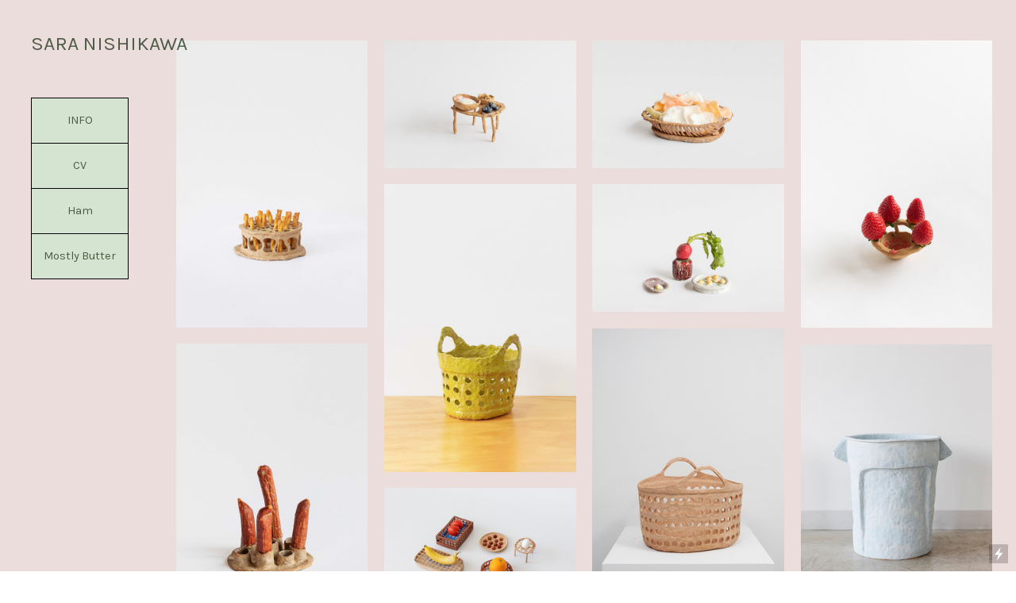

--- FILE ---
content_type: text/html; charset=UTF-8
request_url: https://saranishikawa.com/Home
body_size: 27660
content:
<!DOCTYPE html>
<!-- 

        Running on cargo.site

-->
<html lang="en" data-predefined-style="true" data-css-presets="true" data-css-preset data-typography-preset>
	<head>
<script>
				var __cargo_context__ = 'live';
				var __cargo_js_ver__ = 'c=3744406473';
				var __cargo_maint__ = false;
				
				
			</script>
					<meta http-equiv="X-UA-Compatible" content="IE=edge,chrome=1">
		<meta http-equiv="Content-Type" content="text/html; charset=utf-8">
		<meta name="viewport" content="initial-scale=1.0, maximum-scale=1.0, user-scalable=no">
		
			<meta name="robots" content="index,follow">
		<title>Sara Nishikawa</title>
		<meta name="description" content="Cargo">
				<meta name="twitter:card" content="summary_large_image">
		<meta name="twitter:title" content="Sara Nishikawa">
		<meta name="twitter:description" content="Cargo">
		<meta name="twitter:image" content="https://freight.cargo.site/i/d8c5ab22eed09fb2c3795d5bef1139b9922f88e18cb147ad8ec00e5ff7eb1577/butteredited2.jpg">
		<meta property="og:locale" content="en_US">
		<meta property="og:title" content="Sara Nishikawa">
		<meta property="og:description" content="Cargo">
		<meta property="og:url" content="https://saranishikawa.com">
		<meta property="og:image" content="https://freight.cargo.site/i/d8c5ab22eed09fb2c3795d5bef1139b9922f88e18cb147ad8ec00e5ff7eb1577/butteredited2.jpg">
		<meta property="og:type" content="website">

		<link rel="preconnect" href="https://static.cargo.site" crossorigin>
		<link rel="preconnect" href="https://freight.cargo.site" crossorigin>

		<link rel="preconnect" href="https://fonts.gstatic.com" crossorigin>
				<link rel="preconnect" href="https://type.cargo.site" crossorigin>

		<!--<link rel="preload" href="https://static.cargo.site/assets/social/IconFont-Regular-0.9.3.woff2" as="font" type="font/woff" crossorigin>-->

		

		<link href="https://static.cargo.site/favicon/favicon.ico" rel="shortcut icon">
		<link href="https://saranishikawa.com/rss" rel="alternate" type="application/rss+xml" title="Sara Nishikawa feed">

		<link href="//fonts.googleapis.com/css?family=Karla:200,200italic,300,300italic,400,400italic,500,500italic,600,600italic,700,700italic,800,800italic|Space Mono:400,400italic,700,700italic&c=3744406473&" id="" rel="stylesheet" type="text/css" />
<link href="https://saranishikawa.com/stylesheet?c=3744406473&1675222324" id="member_stylesheet" rel="stylesheet" type="text/css" />
<style id="">@font-face{font-family:Icons;src:url(https://static.cargo.site/assets/social/IconFont-Regular-0.9.3.woff2);unicode-range:U+E000-E15C,U+F0000,U+FE0E}@font-face{font-family:Icons;src:url(https://static.cargo.site/assets/social/IconFont-Regular-0.9.3.woff2);font-weight:240;unicode-range:U+E000-E15C,U+F0000,U+FE0E}@font-face{font-family:Icons;src:url(https://static.cargo.site/assets/social/IconFont-Regular-0.9.3.woff2);unicode-range:U+E000-E15C,U+F0000,U+FE0E;font-weight:400}@font-face{font-family:Icons;src:url(https://static.cargo.site/assets/social/IconFont-Regular-0.9.3.woff2);unicode-range:U+E000-E15C,U+F0000,U+FE0E;font-weight:600}@font-face{font-family:Icons;src:url(https://static.cargo.site/assets/social/IconFont-Regular-0.9.3.woff2);unicode-range:U+E000-E15C,U+F0000,U+FE0E;font-weight:800}@font-face{font-family:Icons;src:url(https://static.cargo.site/assets/social/IconFont-Regular-0.9.3.woff2);unicode-range:U+E000-E15C,U+F0000,U+FE0E;font-style:italic}@font-face{font-family:Icons;src:url(https://static.cargo.site/assets/social/IconFont-Regular-0.9.3.woff2);unicode-range:U+E000-E15C,U+F0000,U+FE0E;font-weight:200;font-style:italic}@font-face{font-family:Icons;src:url(https://static.cargo.site/assets/social/IconFont-Regular-0.9.3.woff2);unicode-range:U+E000-E15C,U+F0000,U+FE0E;font-weight:400;font-style:italic}@font-face{font-family:Icons;src:url(https://static.cargo.site/assets/social/IconFont-Regular-0.9.3.woff2);unicode-range:U+E000-E15C,U+F0000,U+FE0E;font-weight:600;font-style:italic}@font-face{font-family:Icons;src:url(https://static.cargo.site/assets/social/IconFont-Regular-0.9.3.woff2);unicode-range:U+E000-E15C,U+F0000,U+FE0E;font-weight:800;font-style:italic}body.iconfont-loading,body.iconfont-loading *{color:transparent!important}body{-moz-osx-font-smoothing:grayscale;-webkit-font-smoothing:antialiased;-webkit-text-size-adjust:none}body.no-scroll{overflow:hidden}/*!
 * Content
 */.page{word-wrap:break-word}:focus{outline:0}.pointer-events-none{pointer-events:none}.pointer-events-auto{pointer-events:auto}.pointer-events-none .page_content .audio-player,.pointer-events-none .page_content .shop_product,.pointer-events-none .page_content a,.pointer-events-none .page_content audio,.pointer-events-none .page_content button,.pointer-events-none .page_content details,.pointer-events-none .page_content iframe,.pointer-events-none .page_content img,.pointer-events-none .page_content input,.pointer-events-none .page_content video{pointer-events:auto}.pointer-events-none .page_content *>a,.pointer-events-none .page_content>a{position:relative}s *{text-transform:inherit}#toolset{position:fixed;bottom:10px;right:10px;z-index:8}.mobile #toolset,.template_site_inframe #toolset{display:none}#toolset a{display:block;height:24px;width:24px;margin:0;padding:0;text-decoration:none;background:rgba(0,0,0,.2)}#toolset a:hover{background:rgba(0,0,0,.8)}[data-adminview] #toolset a,[data-adminview] #toolset_admin a{background:rgba(0,0,0,.04);pointer-events:none;cursor:default}#toolset_admin a:active{background:rgba(0,0,0,.7)}#toolset_admin a svg>*{transform:scale(1.1) translate(0,-.5px);transform-origin:50% 50%}#toolset_admin a svg{pointer-events:none;width:100%!important;height:auto!important}#following-container{overflow:auto;-webkit-overflow-scrolling:touch}#following-container iframe{height:100%;width:100%;position:absolute;top:0;left:0;right:0;bottom:0}:root{--following-width:-400px;--following-animation-duration:450ms}@keyframes following-open{0%{transform:translateX(0)}100%{transform:translateX(var(--following-width))}}@keyframes following-open-inverse{0%{transform:translateX(0)}100%{transform:translateX(calc(-1 * var(--following-width)))}}@keyframes following-close{0%{transform:translateX(var(--following-width))}100%{transform:translateX(0)}}@keyframes following-close-inverse{0%{transform:translateX(calc(-1 * var(--following-width)))}100%{transform:translateX(0)}}body.animate-left{animation:following-open var(--following-animation-duration);animation-fill-mode:both;animation-timing-function:cubic-bezier(.24,1,.29,1)}#following-container.animate-left{animation:following-close-inverse var(--following-animation-duration);animation-fill-mode:both;animation-timing-function:cubic-bezier(.24,1,.29,1)}#following-container.animate-left #following-frame{animation:following-close var(--following-animation-duration);animation-fill-mode:both;animation-timing-function:cubic-bezier(.24,1,.29,1)}body.animate-right{animation:following-close var(--following-animation-duration);animation-fill-mode:both;animation-timing-function:cubic-bezier(.24,1,.29,1)}#following-container.animate-right{animation:following-open-inverse var(--following-animation-duration);animation-fill-mode:both;animation-timing-function:cubic-bezier(.24,1,.29,1)}#following-container.animate-right #following-frame{animation:following-open var(--following-animation-duration);animation-fill-mode:both;animation-timing-function:cubic-bezier(.24,1,.29,1)}.slick-slider{position:relative;display:block;-moz-box-sizing:border-box;box-sizing:border-box;-webkit-user-select:none;-moz-user-select:none;-ms-user-select:none;user-select:none;-webkit-touch-callout:none;-khtml-user-select:none;-ms-touch-action:pan-y;touch-action:pan-y;-webkit-tap-highlight-color:transparent}.slick-list{position:relative;display:block;overflow:hidden;margin:0;padding:0}.slick-list:focus{outline:0}.slick-list.dragging{cursor:pointer;cursor:hand}.slick-slider .slick-list,.slick-slider .slick-track{transform:translate3d(0,0,0);will-change:transform}.slick-track{position:relative;top:0;left:0;display:block}.slick-track:after,.slick-track:before{display:table;content:'';width:1px;height:1px;margin-top:-1px;margin-left:-1px}.slick-track:after{clear:both}.slick-loading .slick-track{visibility:hidden}.slick-slide{display:none;float:left;height:100%;min-height:1px}[dir=rtl] .slick-slide{float:right}.content .slick-slide img{display:inline-block}.content .slick-slide img:not(.image-zoom){cursor:pointer}.content .scrub .slick-list,.content .scrub .slick-slide img:not(.image-zoom){cursor:ew-resize}body.slideshow-scrub-dragging *{cursor:ew-resize!important}.content .slick-slide img:not([src]),.content .slick-slide img[src='']{width:100%;height:auto}.slick-slide.slick-loading img{display:none}.slick-slide.dragging img{pointer-events:none}.slick-initialized .slick-slide{display:block}.slick-loading .slick-slide{visibility:hidden}.slick-vertical .slick-slide{display:block;height:auto;border:1px solid transparent}.slick-arrow.slick-hidden{display:none}.slick-arrow{position:absolute;z-index:9;width:0;top:0;height:100%;cursor:pointer;will-change:opacity;-webkit-transition:opacity 333ms cubic-bezier(.4,0,.22,1);transition:opacity 333ms cubic-bezier(.4,0,.22,1)}.slick-arrow.hidden{opacity:0}.slick-arrow svg{position:absolute;width:36px;height:36px;top:0;left:0;right:0;bottom:0;margin:auto;transform:translate(.25px,.25px)}.slick-arrow svg.right-arrow{transform:translate(.25px,.25px) scaleX(-1)}.slick-arrow svg:active{opacity:.75}.slick-arrow svg .arrow-shape{fill:none!important;stroke:#fff;stroke-linecap:square}.slick-arrow svg .arrow-outline{fill:none!important;stroke-width:2.5px;stroke:rgba(0,0,0,.6);stroke-linecap:square}.slick-arrow.slick-next{right:0;text-align:right}.slick-next svg,.wallpaper-navigation .slick-next svg{margin-right:10px}.mobile .slick-next svg{margin-right:10px}.slick-arrow.slick-prev{text-align:left}.slick-prev svg,.wallpaper-navigation .slick-prev svg{margin-left:10px}.mobile .slick-prev svg{margin-left:10px}.loading_animation{display:none;vertical-align:middle;z-index:15;line-height:0;pointer-events:none;border-radius:100%}.loading_animation.hidden{display:none}.loading_animation.pulsing{opacity:0;display:inline-block;animation-delay:.1s;-webkit-animation-delay:.1s;-moz-animation-delay:.1s;animation-duration:12s;animation-iteration-count:infinite;animation:fade-pulse-in .5s ease-in-out;-moz-animation:fade-pulse-in .5s ease-in-out;-webkit-animation:fade-pulse-in .5s ease-in-out;-webkit-animation-fill-mode:forwards;-moz-animation-fill-mode:forwards;animation-fill-mode:forwards}.loading_animation.pulsing.no-delay{animation-delay:0s;-webkit-animation-delay:0s;-moz-animation-delay:0s}.loading_animation div{border-radius:100%}.loading_animation div svg{max-width:100%;height:auto}.loading_animation div,.loading_animation div svg{width:20px;height:20px}.loading_animation.full-width svg{width:100%;height:auto}.loading_animation.full-width.big svg{width:100px;height:100px}.loading_animation div svg>*{fill:#ccc}.loading_animation div{-webkit-animation:spin-loading 12s ease-out;-webkit-animation-iteration-count:infinite;-moz-animation:spin-loading 12s ease-out;-moz-animation-iteration-count:infinite;animation:spin-loading 12s ease-out;animation-iteration-count:infinite}.loading_animation.hidden{display:none}[data-backdrop] .loading_animation{position:absolute;top:15px;left:15px;z-index:99}.loading_animation.position-absolute.middle{top:calc(50% - 10px);left:calc(50% - 10px)}.loading_animation.position-absolute.topleft{top:0;left:0}.loading_animation.position-absolute.middleright{top:calc(50% - 10px);right:1rem}.loading_animation.position-absolute.middleleft{top:calc(50% - 10px);left:1rem}.loading_animation.gray div svg>*{fill:#999}.loading_animation.gray-dark div svg>*{fill:#666}.loading_animation.gray-darker div svg>*{fill:#555}.loading_animation.gray-light div svg>*{fill:#ccc}.loading_animation.white div svg>*{fill:rgba(255,255,255,.85)}.loading_animation.blue div svg>*{fill:#698fff}.loading_animation.inline{display:inline-block;margin-bottom:.5ex}.loading_animation.inline.left{margin-right:.5ex}@-webkit-keyframes fade-pulse-in{0%{opacity:0}50%{opacity:.5}100%{opacity:1}}@-moz-keyframes fade-pulse-in{0%{opacity:0}50%{opacity:.5}100%{opacity:1}}@keyframes fade-pulse-in{0%{opacity:0}50%{opacity:.5}100%{opacity:1}}@-webkit-keyframes pulsate{0%{opacity:1}50%{opacity:0}100%{opacity:1}}@-moz-keyframes pulsate{0%{opacity:1}50%{opacity:0}100%{opacity:1}}@keyframes pulsate{0%{opacity:1}50%{opacity:0}100%{opacity:1}}@-webkit-keyframes spin-loading{0%{transform:rotate(0)}9%{transform:rotate(1050deg)}18%{transform:rotate(-1090deg)}20%{transform:rotate(-1080deg)}23%{transform:rotate(-1080deg)}28%{transform:rotate(-1095deg)}29%{transform:rotate(-1065deg)}34%{transform:rotate(-1080deg)}35%{transform:rotate(-1050deg)}40%{transform:rotate(-1065deg)}41%{transform:rotate(-1035deg)}44%{transform:rotate(-1035deg)}47%{transform:rotate(-2160deg)}50%{transform:rotate(-2160deg)}56%{transform:rotate(45deg)}60%{transform:rotate(45deg)}80%{transform:rotate(6120deg)}100%{transform:rotate(0)}}@keyframes spin-loading{0%{transform:rotate(0)}9%{transform:rotate(1050deg)}18%{transform:rotate(-1090deg)}20%{transform:rotate(-1080deg)}23%{transform:rotate(-1080deg)}28%{transform:rotate(-1095deg)}29%{transform:rotate(-1065deg)}34%{transform:rotate(-1080deg)}35%{transform:rotate(-1050deg)}40%{transform:rotate(-1065deg)}41%{transform:rotate(-1035deg)}44%{transform:rotate(-1035deg)}47%{transform:rotate(-2160deg)}50%{transform:rotate(-2160deg)}56%{transform:rotate(45deg)}60%{transform:rotate(45deg)}80%{transform:rotate(6120deg)}100%{transform:rotate(0)}}[grid-row]{align-items:flex-start;box-sizing:border-box;display:-webkit-box;display:-webkit-flex;display:-ms-flexbox;display:flex;-webkit-flex-wrap:wrap;-ms-flex-wrap:wrap;flex-wrap:wrap}[grid-col]{box-sizing:border-box}[grid-row] [grid-col].empty:after{content:"\0000A0";cursor:text}body.mobile[data-adminview=content-editproject] [grid-row] [grid-col].empty:after{display:none}[grid-col=auto]{-webkit-box-flex:1;-webkit-flex:1;-ms-flex:1;flex:1}[grid-col=x12]{width:100%}[grid-col=x11]{width:50%}[grid-col=x10]{width:33.33%}[grid-col=x9]{width:25%}[grid-col=x8]{width:20%}[grid-col=x7]{width:16.666666667%}[grid-col=x6]{width:14.285714286%}[grid-col=x5]{width:12.5%}[grid-col=x4]{width:11.111111111%}[grid-col=x3]{width:10%}[grid-col=x2]{width:9.090909091%}[grid-col=x1]{width:8.333333333%}[grid-col="1"]{width:8.33333%}[grid-col="2"]{width:16.66667%}[grid-col="3"]{width:25%}[grid-col="4"]{width:33.33333%}[grid-col="5"]{width:41.66667%}[grid-col="6"]{width:50%}[grid-col="7"]{width:58.33333%}[grid-col="8"]{width:66.66667%}[grid-col="9"]{width:75%}[grid-col="10"]{width:83.33333%}[grid-col="11"]{width:91.66667%}[grid-col="12"]{width:100%}body.mobile [grid-responsive] [grid-col]{width:100%;-webkit-box-flex:none;-webkit-flex:none;-ms-flex:none;flex:none}[data-ce-host=true][contenteditable=true] [grid-pad]{pointer-events:none}[data-ce-host=true][contenteditable=true] [grid-pad]>*{pointer-events:auto}[grid-pad="0"]{padding:0}[grid-pad="0.25"]{padding:.125rem}[grid-pad="0.5"]{padding:.25rem}[grid-pad="0.75"]{padding:.375rem}[grid-pad="1"]{padding:.5rem}[grid-pad="1.25"]{padding:.625rem}[grid-pad="1.5"]{padding:.75rem}[grid-pad="1.75"]{padding:.875rem}[grid-pad="2"]{padding:1rem}[grid-pad="2.5"]{padding:1.25rem}[grid-pad="3"]{padding:1.5rem}[grid-pad="3.5"]{padding:1.75rem}[grid-pad="4"]{padding:2rem}[grid-pad="5"]{padding:2.5rem}[grid-pad="6"]{padding:3rem}[grid-pad="7"]{padding:3.5rem}[grid-pad="8"]{padding:4rem}[grid-pad="9"]{padding:4.5rem}[grid-pad="10"]{padding:5rem}[grid-gutter="0"]{margin:0}[grid-gutter="0.5"]{margin:-.25rem}[grid-gutter="1"]{margin:-.5rem}[grid-gutter="1.5"]{margin:-.75rem}[grid-gutter="2"]{margin:-1rem}[grid-gutter="2.5"]{margin:-1.25rem}[grid-gutter="3"]{margin:-1.5rem}[grid-gutter="3.5"]{margin:-1.75rem}[grid-gutter="4"]{margin:-2rem}[grid-gutter="5"]{margin:-2.5rem}[grid-gutter="6"]{margin:-3rem}[grid-gutter="7"]{margin:-3.5rem}[grid-gutter="8"]{margin:-4rem}[grid-gutter="10"]{margin:-5rem}[grid-gutter="12"]{margin:-6rem}[grid-gutter="14"]{margin:-7rem}[grid-gutter="16"]{margin:-8rem}[grid-gutter="18"]{margin:-9rem}[grid-gutter="20"]{margin:-10rem}small{max-width:100%;text-decoration:inherit}img:not([src]),img[src='']{outline:1px solid rgba(177,177,177,.4);outline-offset:-1px;content:url([data-uri])}img.image-zoom{cursor:-webkit-zoom-in;cursor:-moz-zoom-in;cursor:zoom-in}#imprimatur{color:#333;font-size:10px;font-family:-apple-system,BlinkMacSystemFont,"Segoe UI",Roboto,Oxygen,Ubuntu,Cantarell,"Open Sans","Helvetica Neue",sans-serif,"Sans Serif",Icons;/*!System*/position:fixed;opacity:.3;right:-28px;bottom:160px;transform:rotate(270deg);-ms-transform:rotate(270deg);-webkit-transform:rotate(270deg);z-index:8;text-transform:uppercase;color:#999;opacity:.5;padding-bottom:2px;text-decoration:none}.mobile #imprimatur{display:none}bodycopy cargo-link a{font-family:-apple-system,BlinkMacSystemFont,"Segoe UI",Roboto,Oxygen,Ubuntu,Cantarell,"Open Sans","Helvetica Neue",sans-serif,"Sans Serif",Icons;/*!System*/font-size:12px;font-style:normal;font-weight:400;transform:rotate(270deg);text-decoration:none;position:fixed!important;right:-27px;bottom:100px;text-decoration:none;letter-spacing:normal;background:0 0;border:0;border-bottom:0;outline:0}/*! PhotoSwipe Default UI CSS by Dmitry Semenov | photoswipe.com | MIT license */.pswp--has_mouse .pswp__button--arrow--left,.pswp--has_mouse .pswp__button--arrow--right,.pswp__ui{visibility:visible}.pswp--minimal--dark .pswp__top-bar,.pswp__button{background:0 0}.pswp,.pswp__bg,.pswp__container,.pswp__img--placeholder,.pswp__zoom-wrap,.quick-view-navigation{-webkit-backface-visibility:hidden}.pswp__button{cursor:pointer;opacity:1;-webkit-appearance:none;transition:opacity .2s;-webkit-box-shadow:none;box-shadow:none}.pswp__button-close>svg{top:10px;right:10px;margin-left:auto}.pswp--touch .quick-view-navigation{display:none}.pswp__ui{-webkit-font-smoothing:auto;opacity:1;z-index:1550}.quick-view-navigation{will-change:opacity;-webkit-transition:opacity 333ms cubic-bezier(.4,0,.22,1);transition:opacity 333ms cubic-bezier(.4,0,.22,1)}.quick-view-navigation .pswp__group .pswp__button{pointer-events:auto}.pswp__button>svg{position:absolute;width:36px;height:36px}.quick-view-navigation .pswp__group:active svg{opacity:.75}.pswp__button svg .shape-shape{fill:#fff}.pswp__button svg .shape-outline{fill:#000}.pswp__button-prev>svg{top:0;bottom:0;left:10px;margin:auto}.pswp__button-next>svg{top:0;bottom:0;right:10px;margin:auto}.quick-view-navigation .pswp__group .pswp__button-prev{position:absolute;left:0;top:0;width:0;height:100%}.quick-view-navigation .pswp__group .pswp__button-next{position:absolute;right:0;top:0;width:0;height:100%}.quick-view-navigation .close-button,.quick-view-navigation .left-arrow,.quick-view-navigation .right-arrow{transform:translate(.25px,.25px)}.quick-view-navigation .right-arrow{transform:translate(.25px,.25px) scaleX(-1)}.pswp__button svg .shape-outline{fill:transparent!important;stroke:#000;stroke-width:2.5px;stroke-linecap:square}.pswp__button svg .shape-shape{fill:transparent!important;stroke:#fff;stroke-width:1.5px;stroke-linecap:square}.pswp__bg,.pswp__scroll-wrap,.pswp__zoom-wrap{width:100%;position:absolute}.quick-view-navigation .pswp__group .pswp__button-close{margin:0}.pswp__container,.pswp__item,.pswp__zoom-wrap{right:0;bottom:0;top:0;position:absolute;left:0}.pswp__ui--hidden .pswp__button{opacity:.001}.pswp__ui--hidden .pswp__button,.pswp__ui--hidden .pswp__button *{pointer-events:none}.pswp .pswp__ui.pswp__ui--displaynone{display:none}.pswp__element--disabled{display:none!important}/*! PhotoSwipe main CSS by Dmitry Semenov | photoswipe.com | MIT license */.pswp{position:fixed;display:none;height:100%;width:100%;top:0;left:0;right:0;bottom:0;margin:auto;-ms-touch-action:none;touch-action:none;z-index:9999999;-webkit-text-size-adjust:100%;line-height:initial;letter-spacing:initial;outline:0}.pswp img{max-width:none}.pswp--zoom-disabled .pswp__img{cursor:default!important}.pswp--animate_opacity{opacity:.001;will-change:opacity;-webkit-transition:opacity 333ms cubic-bezier(.4,0,.22,1);transition:opacity 333ms cubic-bezier(.4,0,.22,1)}.pswp--open{display:block}.pswp--zoom-allowed .pswp__img{cursor:-webkit-zoom-in;cursor:-moz-zoom-in;cursor:zoom-in}.pswp--zoomed-in .pswp__img{cursor:-webkit-grab;cursor:-moz-grab;cursor:grab}.pswp--dragging .pswp__img{cursor:-webkit-grabbing;cursor:-moz-grabbing;cursor:grabbing}.pswp__bg{left:0;top:0;height:100%;opacity:0;transform:translateZ(0);will-change:opacity}.pswp__scroll-wrap{left:0;top:0;height:100%}.pswp__container,.pswp__zoom-wrap{-ms-touch-action:none;touch-action:none}.pswp__container,.pswp__img{-webkit-user-select:none;-moz-user-select:none;-ms-user-select:none;user-select:none;-webkit-tap-highlight-color:transparent;-webkit-touch-callout:none}.pswp__zoom-wrap{-webkit-transform-origin:left top;-ms-transform-origin:left top;transform-origin:left top;-webkit-transition:-webkit-transform 222ms cubic-bezier(.4,0,.22,1);transition:transform 222ms cubic-bezier(.4,0,.22,1)}.pswp__bg{-webkit-transition:opacity 222ms cubic-bezier(.4,0,.22,1);transition:opacity 222ms cubic-bezier(.4,0,.22,1)}.pswp--animated-in .pswp__bg,.pswp--animated-in .pswp__zoom-wrap{-webkit-transition:none;transition:none}.pswp--hide-overflow .pswp__scroll-wrap,.pswp--hide-overflow.pswp{overflow:hidden}.pswp__img{position:absolute;width:auto;height:auto;top:0;left:0}.pswp__img--placeholder--blank{background:#222}.pswp--ie .pswp__img{width:100%!important;height:auto!important;left:0;top:0}.pswp__ui--idle{opacity:0}.pswp__error-msg{position:absolute;left:0;top:50%;width:100%;text-align:center;font-size:14px;line-height:16px;margin-top:-8px;color:#ccc}.pswp__error-msg a{color:#ccc;text-decoration:underline}.pswp__error-msg{font-family:-apple-system,BlinkMacSystemFont,"Segoe UI",Roboto,Oxygen,Ubuntu,Cantarell,"Open Sans","Helvetica Neue",sans-serif}.quick-view.mouse-down .iframe-item{pointer-events:none!important}.quick-view-caption-positioner{pointer-events:none;width:100%;height:100%}.quick-view-caption-wrapper{margin:auto;position:absolute;bottom:0;left:0;right:0}.quick-view-horizontal-align-left .quick-view-caption-wrapper{margin-left:0}.quick-view-horizontal-align-right .quick-view-caption-wrapper{margin-right:0}[data-quick-view-caption]{transition:.1s opacity ease-in-out;position:absolute;bottom:0;left:0;right:0}.quick-view-horizontal-align-left [data-quick-view-caption]{text-align:left}.quick-view-horizontal-align-right [data-quick-view-caption]{text-align:right}.quick-view-caption{transition:.1s opacity ease-in-out}.quick-view-caption>*{display:inline-block}.quick-view-caption *{pointer-events:auto}.quick-view-caption.hidden{opacity:0}.shop_product .dropdown_wrapper{flex:0 0 100%;position:relative}.shop_product select{appearance:none;-moz-appearance:none;-webkit-appearance:none;outline:0;-webkit-font-smoothing:antialiased;-moz-osx-font-smoothing:grayscale;cursor:pointer;border-radius:0;white-space:nowrap;overflow:hidden!important;text-overflow:ellipsis}.shop_product select.dropdown::-ms-expand{display:none}.shop_product a{cursor:pointer;border-bottom:none;text-decoration:none}.shop_product a.out-of-stock{pointer-events:none}body.audio-player-dragging *{cursor:ew-resize!important}.audio-player{display:inline-flex;flex:1 0 calc(100% - 2px);width:calc(100% - 2px)}.audio-player .button{height:100%;flex:0 0 3.3rem;display:flex}.audio-player .separator{left:3.3rem;height:100%}.audio-player .buffer{width:0%;height:100%;transition:left .3s linear,width .3s linear}.audio-player.seeking .buffer{transition:left 0s,width 0s}.audio-player.seeking{user-select:none;-webkit-user-select:none;cursor:ew-resize}.audio-player.seeking *{user-select:none;-webkit-user-select:none;cursor:ew-resize}.audio-player .bar{overflow:hidden;display:flex;justify-content:space-between;align-content:center;flex-grow:1}.audio-player .progress{width:0%;height:100%;transition:width .3s linear}.audio-player.seeking .progress{transition:width 0s}.audio-player .pause,.audio-player .play{cursor:pointer;height:100%}.audio-player .note-icon{margin:auto 0;order:2;flex:0 1 auto}.audio-player .title{white-space:nowrap;overflow:hidden;text-overflow:ellipsis;pointer-events:none;user-select:none;padding:.5rem 0 .5rem 1rem;margin:auto auto auto 0;flex:0 3 auto;min-width:0;width:100%}.audio-player .total-time{flex:0 1 auto;margin:auto 0}.audio-player .current-time,.audio-player .play-text{flex:0 1 auto;margin:auto 0}.audio-player .stream-anim{user-select:none;margin:auto auto auto 0}.audio-player .stream-anim span{display:inline-block}.audio-player .buffer,.audio-player .current-time,.audio-player .note-svg,.audio-player .play-text,.audio-player .separator,.audio-player .total-time{user-select:none;pointer-events:none}.audio-player .buffer,.audio-player .play-text,.audio-player .progress{position:absolute}.audio-player,.audio-player .bar,.audio-player .button,.audio-player .current-time,.audio-player .note-icon,.audio-player .pause,.audio-player .play,.audio-player .total-time{position:relative}body.mobile .audio-player,body.mobile .audio-player *{-webkit-touch-callout:none}#standalone-admin-frame{border:0;width:400px;position:absolute;right:0;top:0;height:100vh;z-index:99}body[standalone-admin=true] #standalone-admin-frame{transform:translate(0,0)}body[standalone-admin=true] .main_container{width:calc(100% - 400px)}body[standalone-admin=false] #standalone-admin-frame{transform:translate(100%,0)}body[standalone-admin=false] .main_container{width:100%}.toggle_standaloneAdmin{position:fixed;top:0;right:400px;height:40px;width:40px;z-index:999;cursor:pointer;background-color:rgba(0,0,0,.4)}.toggle_standaloneAdmin:active{opacity:.7}body[standalone-admin=false] .toggle_standaloneAdmin{right:0}.toggle_standaloneAdmin *{color:#fff;fill:#fff}.toggle_standaloneAdmin svg{padding:6px;width:100%;height:100%;opacity:.85}body[standalone-admin=false] .toggle_standaloneAdmin #close,body[standalone-admin=true] .toggle_standaloneAdmin #backdropsettings{display:none}.toggle_standaloneAdmin>div{width:100%;height:100%}#admin_toggle_button{position:fixed;top:50%;transform:translate(0,-50%);right:400px;height:36px;width:12px;z-index:999;cursor:pointer;background-color:rgba(0,0,0,.09);padding-left:2px;margin-right:5px}#admin_toggle_button .bar{content:'';background:rgba(0,0,0,.09);position:fixed;width:5px;bottom:0;top:0;z-index:10}#admin_toggle_button:active{background:rgba(0,0,0,.065)}#admin_toggle_button *{color:#fff;fill:#fff}#admin_toggle_button svg{padding:0;width:16px;height:36px;margin-left:1px;opacity:1}#admin_toggle_button svg *{fill:#fff;opacity:1}#admin_toggle_button[data-state=closed] .toggle_admin_close{display:none}#admin_toggle_button[data-state=closed],#admin_toggle_button[data-state=closed] .toggle_admin_open{width:20px;cursor:pointer;margin:0}#admin_toggle_button[data-state=closed] svg{margin-left:2px}#admin_toggle_button[data-state=open] .toggle_admin_open{display:none}select,select *{text-rendering:auto!important}b b{font-weight:inherit}*{-webkit-box-sizing:border-box;-moz-box-sizing:border-box;box-sizing:border-box}customhtml>*{position:relative;z-index:10}body,html{min-height:100vh;margin:0;padding:0}html{touch-action:manipulation;position:relative;background-color:#fff}.main_container{min-height:100vh;width:100%;overflow:hidden}.container{display:-webkit-box;display:-webkit-flex;display:-moz-box;display:-ms-flexbox;display:flex;-webkit-flex-wrap:wrap;-moz-flex-wrap:wrap;-ms-flex-wrap:wrap;flex-wrap:wrap;max-width:100%;width:100%;overflow:visible}.container{align-items:flex-start;-webkit-align-items:flex-start}.page{z-index:2}.page ul li>text-limit{display:block}.content,.content_container,.pinned{-webkit-flex:1 0 auto;-moz-flex:1 0 auto;-ms-flex:1 0 auto;flex:1 0 auto;max-width:100%}.content_container{width:100%}.content_container.full_height{min-height:100vh}.page_background{position:absolute;top:0;left:0;width:100%;height:100%}.page_container{position:relative;overflow:visible;width:100%}.backdrop{position:absolute;top:0;z-index:1;width:100%;height:100%;max-height:100vh}.backdrop>div{position:absolute;top:0;left:0;width:100%;height:100%;-webkit-backface-visibility:hidden;backface-visibility:hidden;transform:translate3d(0,0,0);contain:strict}[data-backdrop].backdrop>div[data-overflowing]{max-height:100vh;position:absolute;top:0;left:0}body.mobile [split-responsive]{display:flex;flex-direction:column}body.mobile [split-responsive] .container{width:100%;order:2}body.mobile [split-responsive] .backdrop{position:relative;height:50vh;width:100%;order:1}body.mobile [split-responsive] [data-auxiliary].backdrop{position:absolute;height:50vh;width:100%;order:1}.page{position:relative;z-index:2}img[data-align=left]{float:left}img[data-align=right]{float:right}[data-rotation]{transform-origin:center center}.content .page_content:not([contenteditable=true]) [data-draggable]{pointer-events:auto!important;backface-visibility:hidden}.preserve-3d{-moz-transform-style:preserve-3d;transform-style:preserve-3d}.content .page_content:not([contenteditable=true]) [data-draggable] iframe{pointer-events:none!important}.dragging-active iframe{pointer-events:none!important}.content .page_content:not([contenteditable=true]) [data-draggable]:active{opacity:1}.content .scroll-transition-fade{transition:transform 1s ease-in-out,opacity .8s ease-in-out}.content .scroll-transition-fade.below-viewport{opacity:0;transform:translateY(40px)}.mobile.full_width .page_container:not([split-layout]) .container_width{width:100%}[data-view=pinned_bottom] .bottom_pin_invisibility{visibility:hidden}.pinned{position:relative;width:100%}.pinned .page_container.accommodate:not(.fixed):not(.overlay){z-index:2}.pinned .page_container.overlay{position:absolute;z-index:4}.pinned .page_container.overlay.fixed{position:fixed}.pinned .page_container.overlay.fixed .page{max-height:100vh;-webkit-overflow-scrolling:touch}.pinned .page_container.overlay.fixed .page.allow-scroll{overflow-y:auto;overflow-x:hidden}.pinned .page_container.overlay.fixed .page.allow-scroll{align-items:flex-start;-webkit-align-items:flex-start}.pinned .page_container .page.allow-scroll::-webkit-scrollbar{width:0;background:0 0;display:none}.pinned.pinned_top .page_container.overlay{left:0;top:0}.pinned.pinned_bottom .page_container.overlay{left:0;bottom:0}div[data-container=set]:empty{margin-top:1px}.thumbnails{position:relative;z-index:1}[thumbnails=grid]{align-items:baseline}[thumbnails=justify] .thumbnail{box-sizing:content-box}[thumbnails][data-padding-zero] .thumbnail{margin-bottom:-1px}[thumbnails=montessori] .thumbnail{pointer-events:auto;position:absolute}[thumbnails] .thumbnail>a{display:block;text-decoration:none}[thumbnails=montessori]{height:0}[thumbnails][data-resizing],[thumbnails][data-resizing] *{cursor:nwse-resize}[thumbnails] .thumbnail .resize-handle{cursor:nwse-resize;width:26px;height:26px;padding:5px;position:absolute;opacity:.75;right:-1px;bottom:-1px;z-index:100}[thumbnails][data-resizing] .resize-handle{display:none}[thumbnails] .thumbnail .resize-handle svg{position:absolute;top:0;left:0}[thumbnails] .thumbnail .resize-handle:hover{opacity:1}[data-can-move].thumbnail .resize-handle svg .resize_path_outline{fill:#fff}[data-can-move].thumbnail .resize-handle svg .resize_path{fill:#000}[thumbnails=montessori] .thumbnail_sizer{height:0;width:100%;position:relative;padding-bottom:100%;pointer-events:none}[thumbnails] .thumbnail img{display:block;min-height:3px;margin-bottom:0}[thumbnails] .thumbnail img:not([src]),img[src=""]{margin:0!important;width:100%;min-height:3px;height:100%!important;position:absolute}[aspect-ratio="1x1"].thumb_image{height:0;padding-bottom:100%;overflow:hidden}[aspect-ratio="4x3"].thumb_image{height:0;padding-bottom:75%;overflow:hidden}[aspect-ratio="16x9"].thumb_image{height:0;padding-bottom:56.25%;overflow:hidden}[thumbnails] .thumb_image{width:100%;position:relative}[thumbnails][thumbnail-vertical-align=top]{align-items:flex-start}[thumbnails][thumbnail-vertical-align=middle]{align-items:center}[thumbnails][thumbnail-vertical-align=bottom]{align-items:baseline}[thumbnails][thumbnail-horizontal-align=left]{justify-content:flex-start}[thumbnails][thumbnail-horizontal-align=middle]{justify-content:center}[thumbnails][thumbnail-horizontal-align=right]{justify-content:flex-end}.thumb_image.default_image>svg{position:absolute;top:0;left:0;bottom:0;right:0;width:100%;height:100%}.thumb_image.default_image{outline:1px solid #ccc;outline-offset:-1px;position:relative}.mobile.full_width [data-view=Thumbnail] .thumbnails_width{width:100%}.content [data-draggable] a:active,.content [data-draggable] img:active{opacity:initial}.content .draggable-dragging{opacity:initial}[data-draggable].draggable_visible{visibility:visible}[data-draggable].draggable_hidden{visibility:hidden}.gallery_card [data-draggable],.marquee [data-draggable]{visibility:inherit}[data-draggable]{visibility:visible;background-color:rgba(0,0,0,.003)}#site_menu_panel_container .image-gallery:not(.initialized){height:0;padding-bottom:100%;min-height:initial}.image-gallery:not(.initialized){min-height:100vh;visibility:hidden;width:100%}.image-gallery .gallery_card img{display:block;width:100%;height:auto}.image-gallery .gallery_card{transform-origin:center}.image-gallery .gallery_card.dragging{opacity:.1;transform:initial!important}.image-gallery:not([image-gallery=slideshow]) .gallery_card iframe:only-child,.image-gallery:not([image-gallery=slideshow]) .gallery_card video:only-child{width:100%;height:100%;top:0;left:0;position:absolute}.image-gallery[image-gallery=slideshow] .gallery_card video[muted][autoplay]:not([controls]),.image-gallery[image-gallery=slideshow] .gallery_card video[muted][data-autoplay]:not([controls]){pointer-events:none}.image-gallery [image-gallery-pad="0"] video:only-child{object-fit:cover;height:calc(100% + 1px)}div.image-gallery>a,div.image-gallery>iframe,div.image-gallery>img,div.image-gallery>video{display:none}[image-gallery-row]{align-items:flex-start;box-sizing:border-box;display:-webkit-box;display:-webkit-flex;display:-ms-flexbox;display:flex;-webkit-flex-wrap:wrap;-ms-flex-wrap:wrap;flex-wrap:wrap}.image-gallery .gallery_card_image{width:100%;position:relative}[data-predefined-style=true] .image-gallery a.gallery_card{display:block;border:none}[image-gallery-col]{box-sizing:border-box}[image-gallery-col=x12]{width:100%}[image-gallery-col=x11]{width:50%}[image-gallery-col=x10]{width:33.33%}[image-gallery-col=x9]{width:25%}[image-gallery-col=x8]{width:20%}[image-gallery-col=x7]{width:16.666666667%}[image-gallery-col=x6]{width:14.285714286%}[image-gallery-col=x5]{width:12.5%}[image-gallery-col=x4]{width:11.111111111%}[image-gallery-col=x3]{width:10%}[image-gallery-col=x2]{width:9.090909091%}[image-gallery-col=x1]{width:8.333333333%}.content .page_content [image-gallery-pad].image-gallery{pointer-events:none}.content .page_content [image-gallery-pad].image-gallery .gallery_card_image>*,.content .page_content [image-gallery-pad].image-gallery .gallery_image_caption{pointer-events:auto}.content .page_content [image-gallery-pad="0"]{padding:0}.content .page_content [image-gallery-pad="0.25"]{padding:.125rem}.content .page_content [image-gallery-pad="0.5"]{padding:.25rem}.content .page_content [image-gallery-pad="0.75"]{padding:.375rem}.content .page_content [image-gallery-pad="1"]{padding:.5rem}.content .page_content [image-gallery-pad="1.25"]{padding:.625rem}.content .page_content [image-gallery-pad="1.5"]{padding:.75rem}.content .page_content [image-gallery-pad="1.75"]{padding:.875rem}.content .page_content [image-gallery-pad="2"]{padding:1rem}.content .page_content [image-gallery-pad="2.5"]{padding:1.25rem}.content .page_content [image-gallery-pad="3"]{padding:1.5rem}.content .page_content [image-gallery-pad="3.5"]{padding:1.75rem}.content .page_content [image-gallery-pad="4"]{padding:2rem}.content .page_content [image-gallery-pad="5"]{padding:2.5rem}.content .page_content [image-gallery-pad="6"]{padding:3rem}.content .page_content [image-gallery-pad="7"]{padding:3.5rem}.content .page_content [image-gallery-pad="8"]{padding:4rem}.content .page_content [image-gallery-pad="9"]{padding:4.5rem}.content .page_content [image-gallery-pad="10"]{padding:5rem}.content .page_content [image-gallery-gutter="0"]{margin:0}.content .page_content [image-gallery-gutter="0.5"]{margin:-.25rem}.content .page_content [image-gallery-gutter="1"]{margin:-.5rem}.content .page_content [image-gallery-gutter="1.5"]{margin:-.75rem}.content .page_content [image-gallery-gutter="2"]{margin:-1rem}.content .page_content [image-gallery-gutter="2.5"]{margin:-1.25rem}.content .page_content [image-gallery-gutter="3"]{margin:-1.5rem}.content .page_content [image-gallery-gutter="3.5"]{margin:-1.75rem}.content .page_content [image-gallery-gutter="4"]{margin:-2rem}.content .page_content [image-gallery-gutter="5"]{margin:-2.5rem}.content .page_content [image-gallery-gutter="6"]{margin:-3rem}.content .page_content [image-gallery-gutter="7"]{margin:-3.5rem}.content .page_content [image-gallery-gutter="8"]{margin:-4rem}.content .page_content [image-gallery-gutter="10"]{margin:-5rem}.content .page_content [image-gallery-gutter="12"]{margin:-6rem}.content .page_content [image-gallery-gutter="14"]{margin:-7rem}.content .page_content [image-gallery-gutter="16"]{margin:-8rem}.content .page_content [image-gallery-gutter="18"]{margin:-9rem}.content .page_content [image-gallery-gutter="20"]{margin:-10rem}[image-gallery=slideshow]:not(.initialized)>*{min-height:1px;opacity:0;min-width:100%}[image-gallery=slideshow][data-constrained-by=height] [image-gallery-vertical-align].slick-track{align-items:flex-start}[image-gallery=slideshow] img.image-zoom:active{opacity:initial}[image-gallery=slideshow].slick-initialized .gallery_card{pointer-events:none}[image-gallery=slideshow].slick-initialized .gallery_card.slick-current{pointer-events:auto}[image-gallery=slideshow] .gallery_card:not(.has_caption){line-height:0}.content .page_content [image-gallery=slideshow].image-gallery>*{pointer-events:auto}.content [image-gallery=slideshow].image-gallery.slick-initialized .gallery_card{overflow:hidden;margin:0;display:flex;flex-flow:row wrap;flex-shrink:0}.content [image-gallery=slideshow].image-gallery.slick-initialized .gallery_card.slick-current{overflow:visible}[image-gallery=slideshow] .gallery_image_caption{opacity:1;transition:opacity .3s;-webkit-transition:opacity .3s;width:100%;margin-left:auto;margin-right:auto;clear:both}[image-gallery-horizontal-align=left] .gallery_image_caption{text-align:left}[image-gallery-horizontal-align=middle] .gallery_image_caption{text-align:center}[image-gallery-horizontal-align=right] .gallery_image_caption{text-align:right}[image-gallery=slideshow][data-slideshow-in-transition] .gallery_image_caption{opacity:0;transition:opacity .3s;-webkit-transition:opacity .3s}[image-gallery=slideshow] .gallery_card_image{width:initial;margin:0;display:inline-block}[image-gallery=slideshow] .gallery_card img{margin:0;display:block}[image-gallery=slideshow][data-exploded]{align-items:flex-start;box-sizing:border-box;display:-webkit-box;display:-webkit-flex;display:-ms-flexbox;display:flex;-webkit-flex-wrap:wrap;-ms-flex-wrap:wrap;flex-wrap:wrap;justify-content:flex-start;align-content:flex-start}[image-gallery=slideshow][data-exploded] .gallery_card{padding:1rem;width:16.666%}[image-gallery=slideshow][data-exploded] .gallery_card_image{height:0;display:block;width:100%}[image-gallery=grid]{align-items:baseline}[image-gallery=grid] .gallery_card.has_caption .gallery_card_image{display:block}[image-gallery=grid] [image-gallery-pad="0"].gallery_card{margin-bottom:-1px}[image-gallery=grid] .gallery_card img{margin:0}[image-gallery=columns] .gallery_card img{margin:0}[image-gallery=justify]{align-items:flex-start}[image-gallery=justify] .gallery_card img{margin:0}[image-gallery=montessori][image-gallery-row]{display:block}[image-gallery=montessori] a.gallery_card,[image-gallery=montessori] div.gallery_card{position:absolute;pointer-events:auto}[image-gallery=montessori][data-can-move] .gallery_card,[image-gallery=montessori][data-can-move] .gallery_card .gallery_card_image,[image-gallery=montessori][data-can-move] .gallery_card .gallery_card_image>*{cursor:move}[image-gallery=montessori]{position:relative;height:0}[image-gallery=freeform] .gallery_card{position:relative}[image-gallery=freeform] [image-gallery-pad="0"].gallery_card{margin-bottom:-1px}[image-gallery-vertical-align]{display:flex;flex-flow:row wrap}[image-gallery-vertical-align].slick-track{display:flex;flex-flow:row nowrap}.image-gallery .slick-list{margin-bottom:-.3px}[image-gallery-vertical-align=top]{align-content:flex-start;align-items:flex-start}[image-gallery-vertical-align=middle]{align-items:center;align-content:center}[image-gallery-vertical-align=bottom]{align-content:flex-end;align-items:flex-end}[image-gallery-horizontal-align=left]{justify-content:flex-start}[image-gallery-horizontal-align=middle]{justify-content:center}[image-gallery-horizontal-align=right]{justify-content:flex-end}.image-gallery[data-resizing],.image-gallery[data-resizing] *{cursor:nwse-resize!important}.image-gallery .gallery_card .resize-handle,.image-gallery .gallery_card .resize-handle *{cursor:nwse-resize!important}.image-gallery .gallery_card .resize-handle{width:26px;height:26px;padding:5px;position:absolute;opacity:.75;right:-1px;bottom:-1px;z-index:10}.image-gallery[data-resizing] .resize-handle{display:none}.image-gallery .gallery_card .resize-handle svg{cursor:nwse-resize!important;position:absolute;top:0;left:0}.image-gallery .gallery_card .resize-handle:hover{opacity:1}[data-can-move].gallery_card .resize-handle svg .resize_path_outline{fill:#fff}[data-can-move].gallery_card .resize-handle svg .resize_path{fill:#000}[image-gallery=montessori] .thumbnail_sizer{height:0;width:100%;position:relative;padding-bottom:100%;pointer-events:none}#site_menu_button{display:block;text-decoration:none;pointer-events:auto;z-index:9;vertical-align:top;cursor:pointer;box-sizing:content-box;font-family:Icons}#site_menu_button.custom_icon{padding:0;line-height:0}#site_menu_button.custom_icon img{width:100%;height:auto}#site_menu_wrapper.disabled #site_menu_button{display:none}#site_menu_wrapper.mobile_only #site_menu_button{display:none}body.mobile #site_menu_wrapper.mobile_only:not(.disabled) #site_menu_button:not(.active){display:block}#site_menu_panel_container[data-type=cargo_menu] #site_menu_panel{display:block;position:fixed;top:0;right:0;bottom:0;left:0;z-index:10;cursor:default}.site_menu{pointer-events:auto;position:absolute;z-index:11;top:0;bottom:0;line-height:0;max-width:400px;min-width:300px;font-size:20px;text-align:left;background:rgba(20,20,20,.95);padding:20px 30px 90px 30px;overflow-y:auto;overflow-x:hidden;display:-webkit-box;display:-webkit-flex;display:-ms-flexbox;display:flex;-webkit-box-orient:vertical;-webkit-box-direction:normal;-webkit-flex-direction:column;-ms-flex-direction:column;flex-direction:column;-webkit-box-pack:start;-webkit-justify-content:flex-start;-ms-flex-pack:start;justify-content:flex-start}body.mobile #site_menu_wrapper .site_menu{-webkit-overflow-scrolling:touch;min-width:auto;max-width:100%;width:100%;padding:20px}#site_menu_wrapper[data-sitemenu-position=bottom-left] #site_menu,#site_menu_wrapper[data-sitemenu-position=top-left] #site_menu{left:0}#site_menu_wrapper[data-sitemenu-position=bottom-right] #site_menu,#site_menu_wrapper[data-sitemenu-position=top-right] #site_menu{right:0}#site_menu_wrapper[data-type=page] .site_menu{right:0;left:0;width:100%;padding:0;margin:0;background:0 0}.site_menu_wrapper.open .site_menu{display:block}.site_menu div{display:block}.site_menu a{text-decoration:none;display:inline-block;color:rgba(255,255,255,.75);max-width:100%;overflow:hidden;white-space:nowrap;text-overflow:ellipsis;line-height:1.4}.site_menu div a.active{color:rgba(255,255,255,.4)}.site_menu div.set-link>a{font-weight:700}.site_menu div.hidden{display:none}.site_menu .close{display:block;position:absolute;top:0;right:10px;font-size:60px;line-height:50px;font-weight:200;color:rgba(255,255,255,.4);cursor:pointer;user-select:none}#site_menu_panel_container .page_container{position:relative;overflow:hidden;background:0 0;z-index:2}#site_menu_panel_container .site_menu_page_wrapper{position:fixed;top:0;left:0;overflow-y:auto;-webkit-overflow-scrolling:touch;height:100%;width:100%;z-index:100}#site_menu_panel_container .site_menu_page_wrapper .backdrop{pointer-events:none}#site_menu_panel_container #site_menu_page_overlay{position:fixed;top:0;right:0;bottom:0;left:0;cursor:default;z-index:1}#shop_button{display:block;text-decoration:none;pointer-events:auto;z-index:9;vertical-align:top;cursor:pointer;box-sizing:content-box;font-family:Icons}#shop_button.custom_icon{padding:0;line-height:0}#shop_button.custom_icon img{width:100%;height:auto}#shop_button.disabled{display:none}.loading[data-loading]{display:none;position:fixed;bottom:8px;left:8px;z-index:100}.new_site_button_wrapper{font-size:1.8rem;font-weight:400;color:rgba(0,0,0,.85);font-family:-apple-system,BlinkMacSystemFont,'Segoe UI',Roboto,Oxygen,Ubuntu,Cantarell,'Open Sans','Helvetica Neue',sans-serif,'Sans Serif',Icons;font-style:normal;line-height:1.4;color:#fff;position:fixed;bottom:0;right:0;z-index:999}body.template_site #toolset{display:none!important}body.mobile .new_site_button{display:none}.new_site_button{display:flex;height:44px;cursor:pointer}.new_site_button .plus{width:44px;height:100%}.new_site_button .plus svg{width:100%;height:100%}.new_site_button .plus svg line{stroke:#000;stroke-width:2px}.new_site_button .plus:after,.new_site_button .plus:before{content:'';width:30px;height:2px}.new_site_button .text{background:#0fce83;display:none;padding:7.5px 15px 7.5px 15px;height:100%;font-size:20px;color:#222}.new_site_button:active{opacity:.8}.new_site_button.show_full .text{display:block}.new_site_button.show_full .plus{display:none}html:not(.admin-wrapper) .template_site #confirm_modal [data-progress] .progress-indicator:after{content:'Generating Site...';padding:7.5px 15px;right:-200px;color:#000}bodycopy svg.marker-overlay,bodycopy svg.marker-overlay *{transform-origin:0 0;-webkit-transform-origin:0 0;box-sizing:initial}bodycopy svg#svgroot{box-sizing:initial}bodycopy svg.marker-overlay{padding:inherit;position:absolute;left:0;top:0;width:100%;height:100%;min-height:1px;overflow:visible;pointer-events:none;z-index:999}bodycopy svg.marker-overlay *{pointer-events:initial}bodycopy svg.marker-overlay text{letter-spacing:initial}bodycopy svg.marker-overlay a{cursor:pointer}.marquee:not(.torn-down){overflow:hidden;width:100%;position:relative;padding-bottom:.25em;padding-top:.25em;margin-bottom:-.25em;margin-top:-.25em;contain:layout}.marquee .marquee_contents{will-change:transform;display:flex;flex-direction:column}.marquee[behavior][direction].torn-down{white-space:normal}.marquee[behavior=bounce] .marquee_contents{display:block;float:left;clear:both}.marquee[behavior=bounce] .marquee_inner{display:block}.marquee[behavior=bounce][direction=vertical] .marquee_contents{width:100%}.marquee[behavior=bounce][direction=diagonal] .marquee_inner:last-child,.marquee[behavior=bounce][direction=vertical] .marquee_inner:last-child{position:relative;visibility:hidden}.marquee[behavior=bounce][direction=horizontal],.marquee[behavior=scroll][direction=horizontal]{white-space:pre}.marquee[behavior=scroll][direction=horizontal] .marquee_contents{display:inline-flex;white-space:nowrap;min-width:100%}.marquee[behavior=scroll][direction=horizontal] .marquee_inner{min-width:100%}.marquee[behavior=scroll] .marquee_inner:first-child{will-change:transform;position:absolute;width:100%;top:0;left:0}.cycle{display:none}</style>
<script type="text/json" data-set="defaults" >{"current_offset":0,"current_page":1,"cargo_url":"saranishikawa","is_domain":true,"is_mobile":false,"is_tablet":false,"is_phone":false,"api_path":"https:\/\/saranishikawa.com\/_api","is_editor":false,"is_template":false,"is_direct_link":true,"direct_link_pid":2404703}</script>
<script type="text/json" data-set="DisplayOptions" >{"user_id":26373,"pagination_count":24,"title_in_project":true,"disable_project_scroll":false,"learning_cargo_seen":true,"resource_url":null,"use_sets":null,"sets_are_clickable":null,"set_links_position":null,"sticky_pages":null,"total_projects":0,"slideshow_responsive":false,"slideshow_thumbnails_header":true,"layout_options":{"content_position":"right_cover","content_width":"85","content_margin":"5","main_margin":"4.8","text_alignment":"text_left","vertical_position":"vertical_top","bgcolor":"rgb(236, 221, 221)","WebFontConfig":{"google":{"families":{"Karla":{"variants":["200","200italic","300","300italic","400","400italic","500","500italic","600","600italic","700","700italic","800","800italic"]},"Space Mono":{"variants":["400","400italic","700","700italic"]}}},"cargo":{"families":{"Plex Mono":{"variants":["n4","i4","n7","i7"]}}},"system":{"families":{"-apple-system":{"variants":["n4"]}}}},"links_orientation":"links_horizontal","viewport_size":"phone","mobile_zoom":"22","mobile_view":"desktop","mobile_padding":"-7.9","mobile_formatting":false,"width_unit":"rem","text_width":"66","is_feed":false,"limit_vertical_images":false,"image_zoom":false,"mobile_images_full_width":true,"responsive_columns":"1","responsive_thumbnails_padding":"0.7","enable_sitemenu":false,"sitemenu_mobileonly":false,"menu_position":"top-left","sitemenu_option":"cargo_menu","responsive_row_height":"75","advanced_padding_enabled":false,"main_margin_top":"4.8","main_margin_right":"4.8","main_margin_bottom":"4.8","main_margin_left":"4.8","mobile_pages_full_width":true,"scroll_transition":true,"image_full_zoom":false,"quick_view_height":"100","quick_view_width":"100","quick_view_alignment":"quick_view_center_center","advanced_quick_view_padding_enabled":false,"quick_view_padding":"2.5","quick_view_padding_top":"2.5","quick_view_padding_bottom":"2.5","quick_view_padding_left":"2.5","quick_view_padding_right":"2.5","quick_content_alignment":"quick_content_center_center","close_quick_view_on_scroll":true,"show_quick_view_ui":true,"quick_view_bgcolor":"","quick_view_caption":false},"element_sort":{"no-group":[{"name":"Navigation","isActive":true},{"name":"Header Text","isActive":true},{"name":"Content","isActive":true},{"name":"Header Image","isActive":false}]},"site_menu_options":{"display_type":"cargo_menu","enable":true,"mobile_only":true,"position":"top-left","single_page_id":"1552","icon":"\ue133","show_homepage":true,"single_page_url":"Menu","custom_icon":false},"ecommerce_options":{"enable_ecommerce_button":false,"shop_button_position":"top-right","shop_icon":"text","custom_icon":false,"shop_icon_text":"Cart &lt;(#)&gt;","enable_geofencing":false,"enabled_countries":["AF","AX","AL","DZ","AS","AD","AO","AI","AQ","AG","AR","AM","AW","AU","AT","AZ","BS","BH","BD","BB","BY","BE","BZ","BJ","BM","BT","BO","BQ","BA","BW","BV","BR","IO","BN","BG","BF","BI","KH","CM","CA","CV","KY","CF","TD","CL","CN","CX","CC","CO","KM","CG","CD","CK","CR","CI","HR","CU","CW","CY","CZ","DK","DJ","DM","DO","EC","EG","SV","GQ","ER","EE","ET","FK","FO","FJ","FI","FR","GF","PF","TF","GA","GM","GE","DE","GH","GI","GR","GL","GD","GP","GU","GT","GG","GN","GW","GY","HT","HM","VA","HN","HK","HU","IS","IN","ID","IR","IQ","IE","IM","IL","IT","JM","JP","JE","JO","KZ","KE","KI","KP","KR","KW","KG","LA","LV","LB","LS","LR","LY","LI","LT","LU","MO","MK","MG","MW","MY","MV","ML","MT","MH","MQ","MR","MU","YT","MX","FM","MD","MC","MN","ME","MS","MA","MZ","MM","NA","NR","NP","NL","NC","NZ","NI","NE","NG","NU","NF","MP","NO","OM","PK","PW","PS","PA","PG","PY","PE","PH","PN","PL","PT","PR","QA","RE","RO","RU","RW","BL","SH","KN","LC","MF","PM","VC","WS","SM","ST","SA","SN","RS","SC","SL","SG","SX","SK","SI","SB","SO","ZA","GS","SS","ES","LK","SD","SR","SJ","SZ","SE","CH","SY","TW","TJ","TZ","TH","TL","TG","TK","TO","TT","TN","TR","TM","TC","TV","UG","UA","AE","GB","US","UM","UY","UZ","VU","VE","VN","VG","VI","WF","EH","YE","ZM","ZW"],"icon":""}}</script>
<script type="text/json" data-set="Site" >{"id":"26373","direct_link":"https:\/\/saranishikawa.com","display_url":"saranishikawa.com","site_url":"saranishikawa","account_shop_id":null,"has_ecommerce":false,"has_shop":false,"ecommerce_key_public":null,"cargo_spark_button":true,"following_url":null,"website_title":"Sara Nishikawa","meta_tags":"","meta_description":"","meta_head":"","homepage_id":"2404703","css_url":"https:\/\/saranishikawa.com\/stylesheet","rss_url":"https:\/\/saranishikawa.com\/rss","js_url":"\/_jsapps\/design\/design.js","favicon_url":"https:\/\/static.cargo.site\/favicon\/favicon.ico","home_url":"https:\/\/cargo.site","auth_url":"https:\/\/cargo.site","profile_url":null,"profile_width":0,"profile_height":0,"social_image_url":"https:\/\/freight.cargo.site\/i\/d8c5ab22eed09fb2c3795d5bef1139b9922f88e18cb147ad8ec00e5ff7eb1577\/butteredited2.jpg","social_width":1024,"social_height":1365,"social_description":"Cargo","social_has_image":true,"social_has_description":false,"site_menu_icon":null,"site_menu_has_image":false,"custom_html":"<customhtml><\/customhtml>","filter":null,"is_editor":false,"use_hi_res":false,"hiq":null,"progenitor_site":"softsect","files":{"Nishikawa-CV-2025---.docx":"https:\/\/files.cargocollective.com\/c26373\/Nishikawa-CV-2025---.docx?1761789022","Nishikawa-CV-2022.pdf":"https:\/\/files.cargocollective.com\/c26373\/Nishikawa-CV-2022.pdf?1645119247","NishikawaCV2018.pdf":"https:\/\/files.cargocollective.com\/c26373\/NishikawaCV2018.pdf?1545839046","My-Movie11.mp4":"https:\/\/files.cargocollective.com\/c26373\/My-Movie11.mp4?1520540140","Sequence-01_1.mov":"https:\/\/files.cargocollective.com\/492522\/Sequence-01_1.mov?1485033810"},"resource_url":"saranishikawa.com\/_api\/v0\/site\/26373"}</script>
<script type="text/json" data-set="ScaffoldingData" >{"id":0,"title":"Sara Nishikawa","project_url":0,"set_id":0,"is_homepage":false,"pin":false,"is_set":true,"in_nav":false,"stack":false,"sort":0,"index":0,"page_count":4,"pin_position":null,"thumbnail_options":null,"pages":[{"id":2404703,"site_id":26373,"project_url":"Home","direct_link":"https:\/\/saranishikawa.com\/Home","type":"page","title":"Home","title_no_html":"Home","tags":"","display":false,"pin":false,"pin_options":{},"in_nav":false,"is_homepage":true,"backdrop_enabled":false,"is_set":false,"stack":false,"excerpt":"","content":"<div grid-row=\"\" grid-pad=\"3\" grid-gutter=\"6\">\n\t<div grid-col=\"x11\" grid-pad=\"3\"><\/div>\n\t<div grid-col=\"x11\" grid-pad=\"3\" class=\"\"><style>\ntable {\n  border-collapse: collapse;\n  \n\n  \n}\nth {\nheight: 50px;\n}\n\ntable, td, th {\n  border: 1px solid black;\n  text-align: center;\n}\nth, td {\n  padding: 15px;\n   background-color: #d5e3d1;\n\n<\/style><\/div><\/div><div class=\"image-gallery\" data-gallery=\"%7B%22mode_id%22%3A2%2C%22gallery_instance_id%22%3A24%2C%22name%22%3A%22Columns%22%2C%22path%22%3A%22columns%22%2C%22data%22%3A%7B%22column_size%22%3A9%2C%22columns%22%3A4%2C%22image_padding%22%3A2%2C%22responsive%22%3Atrue%2C%22mobile_data%22%3A%7B%22columns%22%3A2%2C%22column_size%22%3A11%2C%22image_padding%22%3A1%2C%22separate_mobile_view%22%3Afalse%7D%2C%22meta_data%22%3A%7B%7D%2C%22captions%22%3Atrue%7D%7D\">\n<a rel=\"history\" href=\"for\" class=\"image-link\"><img width=\"2719\" height=\"4076\" width_o=\"2719\" height_o=\"4076\" data-src=\"https:\/\/freight.cargo.site\/t\/original\/i\/3dfe2f2e151918a0d23650fbcc683b0047691fe9515bfb0306f2a036bf9688ed\/5L5A7279.jpg\" data-mid=\"240095342\" border=\"0\" \/><\/a>\n<a rel=\"history\" href=\"Things-That-Hold-Fruit\" class=\"image-link\"><img width=\"4239\" height=\"2826\" width_o=\"4239\" height_o=\"2826\" data-src=\"https:\/\/freight.cargo.site\/t\/original\/i\/4c729ba0b08d09f0a04ec06bf67f69ab388ef1ffaf30e34716bd8e75b86e4208\/SARA-3.jpg\" data-mid=\"164721546\" border=\"0\" \/><\/a>\n<a rel=\"history\" href=\"for\" class=\"image-link\"><img width=\"4703\" height=\"3135\" width_o=\"4703\" height_o=\"3135\" data-src=\"https:\/\/freight.cargo.site\/t\/original\/i\/66905b908ce13af8bbb7549c0ded99ef0f3e6c4ee6acfd1ae4c5b2af47032dea\/SARA_083.jpg\" data-mid=\"240095343\" border=\"0\" \/><\/a>\n<a rel=\"history\" href=\"Things-That-Hold-Fruit\" class=\"image-link\"><img width=\"2965\" height=\"4448\" width_o=\"2965\" height_o=\"4448\" data-src=\"https:\/\/freight.cargo.site\/t\/original\/i\/947588ac1b5f81e5527828a856a4ac3fbb28ccb34186cff551356d999d003ff2\/SARA-55.jpg\" data-mid=\"164723045\" border=\"0\" \/><\/a>\n<a rel=\"history\" href=\"for\" class=\"image-link\"><img width=\"5137\" height=\"3425\" width_o=\"5137\" height_o=\"3425\" data-src=\"https:\/\/freight.cargo.site\/t\/original\/i\/3860144f2e4ca51cddc8101d7eb8f55a8e844a9743269ccd26d1370e7df5f06e\/SARA_045.jpg\" data-mid=\"240095352\" border=\"0\" \/><\/a>\n<a rel=\"history\" href=\"Things-that-hold-Baskets\" class=\"image-link\"><img width=\"2671\" height=\"4007\" width_o=\"2671\" height_o=\"4007\" data-src=\"https:\/\/freight.cargo.site\/t\/original\/i\/5097e30a19d1d586572edf84442069ddec34b2f17068f337b43b813708d2a893\/5L5A7244.jpg\" data-mid=\"240095384\" border=\"0\" \/><\/a>\n<a rel=\"history\" href=\"Things-that-hold-Baskets\" class=\"image-link\"><img width=\"1000\" height=\"1500\" width_o=\"1000\" height_o=\"1500\" data-src=\"https:\/\/freight.cargo.site\/t\/original\/i\/ff86a10e8dde3311ccf05bc93b9d874b6ca4bf985006dcc677b3b719d8b254be\/GHP8_2766.jpg\" data-mid=\"145236097\" border=\"0\" \/><\/a>\n<a rel=\"history\" href=\"for\" class=\"image-link\"><img width=\"3349\" height=\"5024\" width_o=\"3349\" height_o=\"5024\" data-src=\"https:\/\/freight.cargo.site\/t\/original\/i\/cdd262f9731e1e02c77b6c45aff95b1a60a1efa07893a57bd27c16b9bfbe26af\/SARA_074_1.jpg\" data-mid=\"240095345\" border=\"0\" \/><\/a>\n<a rel=\"history\" href=\"Trash-Cans\" class=\"image-link\"><img width=\"2500\" height=\"3316\" width_o=\"2500\" height_o=\"3316\" data-src=\"https:\/\/freight.cargo.site\/t\/original\/i\/a5dacc565175092f1259a8be84f20118d772852b30815a6e97dcc5b32edae757\/nishikawa_sara_10.jpg\" data-mid=\"145235468\" border=\"0\" \/><\/a>\n<a rel=\"history\" href=\"Things-That-Hold-Fruit\" class=\"image-link\"><img width=\"3000\" height=\"1965\" width_o=\"3000\" height_o=\"1965\" data-src=\"https:\/\/freight.cargo.site\/t\/original\/i\/79454eaa35ce2fa633ce69c8f54b267370d0d3ddf541f7fe568074c9ce3e5e4a\/NISHIKAWA_tth_2019_install.jpg\" data-mid=\"145235173\" border=\"0\" \/><\/a>\n<a rel=\"history\" href=\"A-stool-is-just-an-upside-down-basket\" class=\"image-link\"><img width=\"1500\" height=\"2250\" width_o=\"1500\" height_o=\"2250\" data-src=\"https:\/\/freight.cargo.site\/t\/original\/i\/98bb85feaae93d5bd25954ebe6dc99def6b3219b51c65b05252e9c9c70f651cc\/SARA-35-copy.jpg\" data-mid=\"164722821\" border=\"0\" \/><\/a>\n<a rel=\"history\" href=\"Things-that-hold-Baskets\" class=\"image-link\"><img width=\"4653\" height=\"3723\" width_o=\"4653\" height_o=\"3723\" data-src=\"https:\/\/freight.cargo.site\/t\/original\/i\/caea9cec2ae3f510060eb8683d40a34b39b4eba769b83e79a5e78f242a5a812a\/5L5A9667.jpg\" data-mid=\"145235172\" border=\"0\" \/><\/a>\n<a rel=\"history\" target=\"_blank\" href=\"https:\/\/sfagllc.site\/The-Group-Show\" class=\"image-link\"><img width=\"1500\" height=\"2250\" width_o=\"1500\" height_o=\"2250\" data-src=\"https:\/\/freight.cargo.site\/t\/original\/i\/2bd8c2bd278a4d8ed19bb9eb19ba1d446db1a50b6af07148f46902ffcbea7e46\/SPN-8.jpeg\" data-mid=\"145236644\" border=\"0\" \/><\/a>\n<a rel=\"history\" href=\"Things-That-Hold-Fruit\" class=\"image-link\"><img width=\"4684\" height=\"3123\" width_o=\"4684\" height_o=\"3123\" data-src=\"https:\/\/freight.cargo.site\/t\/original\/i\/04e6a20496cc5584d85e35f570b412cc439bfc6b236fa3321e3d299eb3eeaeea\/NISHIKAWA_tth004.3_2019.jpg\" data-mid=\"145236135\" border=\"0\" \/><\/a>\n<a rel=\"history\" target=\"_blank\" href=\"https:\/\/www.formandseek.com\/substance\" class=\"image-link\"><img width=\"3000\" height=\"2260\" width_o=\"3000\" height_o=\"2260\" data-src=\"https:\/\/freight.cargo.site\/t\/original\/i\/a24b77072cb5d68f38b330a3f79456ea790f2fb88e57c97d372dd0c609d61ff5\/5L5A2478-copy.jpg\" data-mid=\"145236032\" border=\"0\" \/><\/a>\n<a rel=\"history\" href=\"Things-that-hold-Baskets\" class=\"image-link\"><img width=\"1500\" height=\"2250\" width_o=\"1500\" height_o=\"2250\" data-src=\"https:\/\/freight.cargo.site\/t\/original\/i\/3a1e7026e7c67f5ad4685a5c5269e0bd562b4578a44c57f4cd046fa249ced121\/SARA-60-copy.jpg\" data-mid=\"164721815\" border=\"0\" \/><\/a>\n<a rel=\"history\" href=\"FLARA\" class=\"image-link\"><img width=\"2694\" height=\"1967\" width_o=\"2694\" height_o=\"1967\" data-src=\"https:\/\/freight.cargo.site\/t\/original\/i\/3a663cfc252502c76ba3fd4c18472f0b721f01623181621e79fa5a913ad11ccb\/IMG_7379-copy.jpg\" data-mid=\"51088017\" border=\"0\" \/><\/a>\n<a rel=\"history\" href=\"Things-that-hold-Baskets\" class=\"image-link\"><img width=\"5314\" height=\"3543\" width_o=\"5314\" height_o=\"3543\" data-src=\"https:\/\/freight.cargo.site\/t\/original\/i\/35d92cd7a99e95c9ec7412d3eb377928684d943cd2c9edfbbf60217801a61de5\/NISHIKAWA_wb001.3_2019.jpg\" data-mid=\"145236131\" border=\"0\" \/><\/a>\n<a rel=\"history\" href=\"Mostly-Butter\" class=\"image-link\"><img width=\"2689\" height=\"3585\" width_o=\"2689\" height_o=\"3585\" data-src=\"https:\/\/freight.cargo.site\/t\/original\/i\/1e4692b4afe34d35cc7b1d7b0d72d234bfaffe9bb2b3052b944b4491d5db3a4f\/butteredited.jpg\" data-mid=\"51088019\" border=\"0\" \/><\/a>\n<a rel=\"history\" href=\"Jugs\" class=\"image-link\"><img width=\"3024\" height=\"4032\" width_o=\"3024\" height_o=\"4032\" data-src=\"https:\/\/freight.cargo.site\/t\/original\/i\/67dee629bc7f4f5038613206ab17c104e2923d247b9fd74741d1f9700e37d2ac\/IMG_5624.JPG\" data-mid=\"51088023\" border=\"0\" \/><\/a>\n<a rel=\"history\" href=\"Things-that-hold\" class=\"image-link\"><img width=\"4592\" height=\"3062\" width_o=\"4592\" height_o=\"3062\" data-src=\"https:\/\/freight.cargo.site\/t\/original\/i\/70bf9ea247af33df3a660c5c9577076d764139673d07e915851c24a8a3ce41b1\/holder1_2b.jpg\" data-mid=\"51088018\" border=\"0\" \/><\/a>\n<a rel=\"history\" href=\"Sil-Sammies\" class=\"image-link\"><img width=\"3013\" height=\"2009\" width_o=\"3013\" height_o=\"2009\" data-src=\"https:\/\/freight.cargo.site\/t\/original\/i\/18cc7f343a24233ab6e37366b769201cf994f8663b27c29e37b01914451ab9fc\/_MG_0142-HDRaa.jpg\" data-mid=\"51088025\" border=\"0\" \/><\/a>\n<a rel=\"history\" href=\"The-cutie-pie-coral-place\" class=\"image-link\"><img width=\"2974\" height=\"4460\" width_o=\"2974\" height_o=\"4460\" data-src=\"https:\/\/freight.cargo.site\/t\/original\/i\/71fd2642ad6ff39cae58229e0d7cec807dff57792bc1cb7d00c0e9ffe3d08f92\/editeccpdetail.jpg\" data-mid=\"51088021\" border=\"0\" \/><\/a>\n<a rel=\"history\" href=\"Silicone-Studies\" class=\"image-link\"><img width=\"6693\" height=\"2829\" width_o=\"6693\" height_o=\"2829\" data-src=\"https:\/\/freight.cargo.site\/t\/original\/i\/a9b49d38946c1057edcda655e371b1ca299855c50050074e012da860acb2f3d5\/17150_Reyes-64.jpg\" data-mid=\"51088020\" border=\"0\" \/><\/a>\n<a rel=\"history\" href=\"Untitled-Paint-Tray\" class=\"image-link\"><img width=\"1080\" height=\"1920\" width_o=\"1080\" height_o=\"1920\" data-src=\"https:\/\/freight.cargo.site\/t\/original\/i\/0946103ffdc0c2546d2714b535341cfb7ecd2e2d6194739edaeba22abb026c8e\/editedtray1_1.jpg\" data-mid=\"51088336\" border=\"0\" \/><\/a>\n<a rel=\"history\" href=\"The-Sound-of-Settling\" class=\"image-link\"><img width=\"2000\" height=\"1500\" width_o=\"2000\" height_o=\"1500\" data-src=\"https:\/\/freight.cargo.site\/t\/original\/i\/cfcf344892a5942ee73dba1f336bb0c593f678991d473bbc52e4cb0d17ee83b4\/editedegg1.jpg\" data-mid=\"51096596\" border=\"0\" \/><\/a>\n<a rel=\"history\" href=\"things-I-was-thinking-about\" class=\"image-link\"><img width=\"5000\" height=\"3333\" width_o=\"5000\" height_o=\"3333\" data-src=\"https:\/\/freight.cargo.site\/t\/original\/i\/268827da3d5a6e43f1043ab5d7d71365dd9970e217277918b76061a21d475ca1\/review2_o.jpg\" data-mid=\"51088338\" border=\"0\" \/><\/a>\n<a rel=\"history\" href=\"Untitled-Project-Home-Depot\" class=\"image-link\"><img width=\"1024\" height=\"683\" width_o=\"1024\" height_o=\"683\" data-src=\"https:\/\/freight.cargo.site\/t\/original\/i\/7297ce3bdf425297c1198f6538b3e3e0e76b7b9f71a546350077406ed249880e\/Nishikawa_sara_09.jpg\" data-mid=\"51088401\" border=\"0\" \/><\/a>\n<a rel=\"history\" href=\"It-is-your-birthday\" class=\"image-link\"><img width=\"1920\" height=\"1277\" width_o=\"1920\" height_o=\"1277\" data-src=\"https:\/\/freight.cargo.site\/t\/original\/i\/7d14f0954f7cff6928be878f12893a9f362f7f8ff5d75758cd2dc052d0ff0589\/redballoondetail.jpg\" data-mid=\"51088339\" border=\"0\" \/><\/a>\n<a rel=\"history\" href=\"Untitled-Project-You-Can-Turn-Any-Old-Meat-Cleaver-to-Mrs-Meat-Cleaver\" class=\"image-link\"><img width=\"2448\" height=\"3264\" width_o=\"2448\" height_o=\"3264\" data-src=\"https:\/\/freight.cargo.site\/t\/original\/i\/92bb80f77cc76a92f89a8f5495eb9395f1b28abdcc20947efe2071bcbc5363e6\/Nishikawa--Sara_08.jpg\" data-mid=\"51088431\" border=\"0\" \/><\/a>\n<a rel=\"history\" href=\"Groceries-at-Kroger\" class=\"image-link\"><img width=\"1500\" height=\"1000\" width_o=\"1500\" height_o=\"1000\" data-src=\"https:\/\/freight.cargo.site\/t\/original\/i\/88b82bf87c4ea429ffcfedef5c3b9fecf2ae72f1acb113376d12d4584b52f8f6\/Groceries-at-Kroger-3.jpg\" data-mid=\"51088428\" border=\"0\" \/><\/a>\n<a rel=\"history\" href=\"Things-That-Hold-Fruit\" class=\"image-link\"><img width=\"4484\" height=\"3063\" width_o=\"4484\" height_o=\"3063\" data-src=\"https:\/\/freight.cargo.site\/t\/original\/i\/2a6e3115af2785698dbfe881617a8955c5c9dbc71fdcf5a040fe436e8e6ee4bd\/sn_28.jpg\" data-mid=\"51088434\" border=\"0\" \/><\/a>\n<\/div>","content_no_html":"\n\t\n\t\ntable {\n  border-collapse: collapse;\n  \n\n  \n}\nth {\nheight: 50px;\n}\n\ntable, td, th {\n  border: 1px solid black;\n  text-align: center;\n}\nth, td {\n  padding: 15px;\n   background-color: #d5e3d1;\n\n\n{image 49}\n{image 45}\n{image 50}\n{image 48}\n{image 52}\n{image 53}\n{image 40}\n{image 51}\n{image 38}\n{image 34}\n{image 47}\n{image 33}\n{image 44}\n{image 43}\n{image 39}\n{image 46}\n{image 9}\n{image 42}\n{image 11}\n{image 14}\n{image 10}\n{image 15}\n{image 13}\n{image 12}\n{image 19}\n{image 32}\n{image 20}\n{image 22}\n{image 21}\n{image 26}\n{image 24}\n{image 27}\n","content_partial_html":"\n\t\n\t\n<a rel=\"history\" href=\"for\" class=\"image-link\"><img width=\"2719\" height=\"4076\" width_o=\"2719\" height_o=\"4076\" data-src=\"https:\/\/freight.cargo.site\/t\/original\/i\/3dfe2f2e151918a0d23650fbcc683b0047691fe9515bfb0306f2a036bf9688ed\/5L5A7279.jpg\" data-mid=\"240095342\" border=\"0\" \/><\/a>\n<a rel=\"history\" href=\"Things-That-Hold-Fruit\" class=\"image-link\"><img width=\"4239\" height=\"2826\" width_o=\"4239\" height_o=\"2826\" data-src=\"https:\/\/freight.cargo.site\/t\/original\/i\/4c729ba0b08d09f0a04ec06bf67f69ab388ef1ffaf30e34716bd8e75b86e4208\/SARA-3.jpg\" data-mid=\"164721546\" border=\"0\" \/><\/a>\n<a rel=\"history\" href=\"for\" class=\"image-link\"><img width=\"4703\" height=\"3135\" width_o=\"4703\" height_o=\"3135\" data-src=\"https:\/\/freight.cargo.site\/t\/original\/i\/66905b908ce13af8bbb7549c0ded99ef0f3e6c4ee6acfd1ae4c5b2af47032dea\/SARA_083.jpg\" data-mid=\"240095343\" border=\"0\" \/><\/a>\n<a rel=\"history\" href=\"Things-That-Hold-Fruit\" class=\"image-link\"><img width=\"2965\" height=\"4448\" width_o=\"2965\" height_o=\"4448\" data-src=\"https:\/\/freight.cargo.site\/t\/original\/i\/947588ac1b5f81e5527828a856a4ac3fbb28ccb34186cff551356d999d003ff2\/SARA-55.jpg\" data-mid=\"164723045\" border=\"0\" \/><\/a>\n<a rel=\"history\" href=\"for\" class=\"image-link\"><img width=\"5137\" height=\"3425\" width_o=\"5137\" height_o=\"3425\" data-src=\"https:\/\/freight.cargo.site\/t\/original\/i\/3860144f2e4ca51cddc8101d7eb8f55a8e844a9743269ccd26d1370e7df5f06e\/SARA_045.jpg\" data-mid=\"240095352\" border=\"0\" \/><\/a>\n<a rel=\"history\" href=\"Things-that-hold-Baskets\" class=\"image-link\"><img width=\"2671\" height=\"4007\" width_o=\"2671\" height_o=\"4007\" data-src=\"https:\/\/freight.cargo.site\/t\/original\/i\/5097e30a19d1d586572edf84442069ddec34b2f17068f337b43b813708d2a893\/5L5A7244.jpg\" data-mid=\"240095384\" border=\"0\" \/><\/a>\n<a rel=\"history\" href=\"Things-that-hold-Baskets\" class=\"image-link\"><img width=\"1000\" height=\"1500\" width_o=\"1000\" height_o=\"1500\" data-src=\"https:\/\/freight.cargo.site\/t\/original\/i\/ff86a10e8dde3311ccf05bc93b9d874b6ca4bf985006dcc677b3b719d8b254be\/GHP8_2766.jpg\" data-mid=\"145236097\" border=\"0\" \/><\/a>\n<a rel=\"history\" href=\"for\" class=\"image-link\"><img width=\"3349\" height=\"5024\" width_o=\"3349\" height_o=\"5024\" data-src=\"https:\/\/freight.cargo.site\/t\/original\/i\/cdd262f9731e1e02c77b6c45aff95b1a60a1efa07893a57bd27c16b9bfbe26af\/SARA_074_1.jpg\" data-mid=\"240095345\" border=\"0\" \/><\/a>\n<a rel=\"history\" href=\"Trash-Cans\" class=\"image-link\"><img width=\"2500\" height=\"3316\" width_o=\"2500\" height_o=\"3316\" data-src=\"https:\/\/freight.cargo.site\/t\/original\/i\/a5dacc565175092f1259a8be84f20118d772852b30815a6e97dcc5b32edae757\/nishikawa_sara_10.jpg\" data-mid=\"145235468\" border=\"0\" \/><\/a>\n<a rel=\"history\" href=\"Things-That-Hold-Fruit\" class=\"image-link\"><img width=\"3000\" height=\"1965\" width_o=\"3000\" height_o=\"1965\" data-src=\"https:\/\/freight.cargo.site\/t\/original\/i\/79454eaa35ce2fa633ce69c8f54b267370d0d3ddf541f7fe568074c9ce3e5e4a\/NISHIKAWA_tth_2019_install.jpg\" data-mid=\"145235173\" border=\"0\" \/><\/a>\n<a rel=\"history\" href=\"A-stool-is-just-an-upside-down-basket\" class=\"image-link\"><img width=\"1500\" height=\"2250\" width_o=\"1500\" height_o=\"2250\" data-src=\"https:\/\/freight.cargo.site\/t\/original\/i\/98bb85feaae93d5bd25954ebe6dc99def6b3219b51c65b05252e9c9c70f651cc\/SARA-35-copy.jpg\" data-mid=\"164722821\" border=\"0\" \/><\/a>\n<a rel=\"history\" href=\"Things-that-hold-Baskets\" class=\"image-link\"><img width=\"4653\" height=\"3723\" width_o=\"4653\" height_o=\"3723\" data-src=\"https:\/\/freight.cargo.site\/t\/original\/i\/caea9cec2ae3f510060eb8683d40a34b39b4eba769b83e79a5e78f242a5a812a\/5L5A9667.jpg\" data-mid=\"145235172\" border=\"0\" \/><\/a>\n<a rel=\"history\" target=\"_blank\" href=\"https:\/\/sfagllc.site\/The-Group-Show\" class=\"image-link\"><img width=\"1500\" height=\"2250\" width_o=\"1500\" height_o=\"2250\" data-src=\"https:\/\/freight.cargo.site\/t\/original\/i\/2bd8c2bd278a4d8ed19bb9eb19ba1d446db1a50b6af07148f46902ffcbea7e46\/SPN-8.jpeg\" data-mid=\"145236644\" border=\"0\" \/><\/a>\n<a rel=\"history\" href=\"Things-That-Hold-Fruit\" class=\"image-link\"><img width=\"4684\" height=\"3123\" width_o=\"4684\" height_o=\"3123\" data-src=\"https:\/\/freight.cargo.site\/t\/original\/i\/04e6a20496cc5584d85e35f570b412cc439bfc6b236fa3321e3d299eb3eeaeea\/NISHIKAWA_tth004.3_2019.jpg\" data-mid=\"145236135\" border=\"0\" \/><\/a>\n<a rel=\"history\" target=\"_blank\" href=\"https:\/\/www.formandseek.com\/substance\" class=\"image-link\"><img width=\"3000\" height=\"2260\" width_o=\"3000\" height_o=\"2260\" data-src=\"https:\/\/freight.cargo.site\/t\/original\/i\/a24b77072cb5d68f38b330a3f79456ea790f2fb88e57c97d372dd0c609d61ff5\/5L5A2478-copy.jpg\" data-mid=\"145236032\" border=\"0\" \/><\/a>\n<a rel=\"history\" href=\"Things-that-hold-Baskets\" class=\"image-link\"><img width=\"1500\" height=\"2250\" width_o=\"1500\" height_o=\"2250\" data-src=\"https:\/\/freight.cargo.site\/t\/original\/i\/3a1e7026e7c67f5ad4685a5c5269e0bd562b4578a44c57f4cd046fa249ced121\/SARA-60-copy.jpg\" data-mid=\"164721815\" border=\"0\" \/><\/a>\n<a rel=\"history\" href=\"FLARA\" class=\"image-link\"><img width=\"2694\" height=\"1967\" width_o=\"2694\" height_o=\"1967\" data-src=\"https:\/\/freight.cargo.site\/t\/original\/i\/3a663cfc252502c76ba3fd4c18472f0b721f01623181621e79fa5a913ad11ccb\/IMG_7379-copy.jpg\" data-mid=\"51088017\" border=\"0\" \/><\/a>\n<a rel=\"history\" href=\"Things-that-hold-Baskets\" class=\"image-link\"><img width=\"5314\" height=\"3543\" width_o=\"5314\" height_o=\"3543\" data-src=\"https:\/\/freight.cargo.site\/t\/original\/i\/35d92cd7a99e95c9ec7412d3eb377928684d943cd2c9edfbbf60217801a61de5\/NISHIKAWA_wb001.3_2019.jpg\" data-mid=\"145236131\" border=\"0\" \/><\/a>\n<a rel=\"history\" href=\"Mostly-Butter\" class=\"image-link\"><img width=\"2689\" height=\"3585\" width_o=\"2689\" height_o=\"3585\" data-src=\"https:\/\/freight.cargo.site\/t\/original\/i\/1e4692b4afe34d35cc7b1d7b0d72d234bfaffe9bb2b3052b944b4491d5db3a4f\/butteredited.jpg\" data-mid=\"51088019\" border=\"0\" \/><\/a>\n<a rel=\"history\" href=\"Jugs\" class=\"image-link\"><img width=\"3024\" height=\"4032\" width_o=\"3024\" height_o=\"4032\" data-src=\"https:\/\/freight.cargo.site\/t\/original\/i\/67dee629bc7f4f5038613206ab17c104e2923d247b9fd74741d1f9700e37d2ac\/IMG_5624.JPG\" data-mid=\"51088023\" border=\"0\" \/><\/a>\n<a rel=\"history\" href=\"Things-that-hold\" class=\"image-link\"><img width=\"4592\" height=\"3062\" width_o=\"4592\" height_o=\"3062\" data-src=\"https:\/\/freight.cargo.site\/t\/original\/i\/70bf9ea247af33df3a660c5c9577076d764139673d07e915851c24a8a3ce41b1\/holder1_2b.jpg\" data-mid=\"51088018\" border=\"0\" \/><\/a>\n<a rel=\"history\" href=\"Sil-Sammies\" class=\"image-link\"><img width=\"3013\" height=\"2009\" width_o=\"3013\" height_o=\"2009\" data-src=\"https:\/\/freight.cargo.site\/t\/original\/i\/18cc7f343a24233ab6e37366b769201cf994f8663b27c29e37b01914451ab9fc\/_MG_0142-HDRaa.jpg\" data-mid=\"51088025\" border=\"0\" \/><\/a>\n<a rel=\"history\" href=\"The-cutie-pie-coral-place\" class=\"image-link\"><img width=\"2974\" height=\"4460\" width_o=\"2974\" height_o=\"4460\" data-src=\"https:\/\/freight.cargo.site\/t\/original\/i\/71fd2642ad6ff39cae58229e0d7cec807dff57792bc1cb7d00c0e9ffe3d08f92\/editeccpdetail.jpg\" data-mid=\"51088021\" border=\"0\" \/><\/a>\n<a rel=\"history\" href=\"Silicone-Studies\" class=\"image-link\"><img width=\"6693\" height=\"2829\" width_o=\"6693\" height_o=\"2829\" data-src=\"https:\/\/freight.cargo.site\/t\/original\/i\/a9b49d38946c1057edcda655e371b1ca299855c50050074e012da860acb2f3d5\/17150_Reyes-64.jpg\" data-mid=\"51088020\" border=\"0\" \/><\/a>\n<a rel=\"history\" href=\"Untitled-Paint-Tray\" class=\"image-link\"><img width=\"1080\" height=\"1920\" width_o=\"1080\" height_o=\"1920\" data-src=\"https:\/\/freight.cargo.site\/t\/original\/i\/0946103ffdc0c2546d2714b535341cfb7ecd2e2d6194739edaeba22abb026c8e\/editedtray1_1.jpg\" data-mid=\"51088336\" border=\"0\" \/><\/a>\n<a rel=\"history\" href=\"The-Sound-of-Settling\" class=\"image-link\"><img width=\"2000\" height=\"1500\" width_o=\"2000\" height_o=\"1500\" data-src=\"https:\/\/freight.cargo.site\/t\/original\/i\/cfcf344892a5942ee73dba1f336bb0c593f678991d473bbc52e4cb0d17ee83b4\/editedegg1.jpg\" data-mid=\"51096596\" border=\"0\" \/><\/a>\n<a rel=\"history\" href=\"things-I-was-thinking-about\" class=\"image-link\"><img width=\"5000\" height=\"3333\" width_o=\"5000\" height_o=\"3333\" data-src=\"https:\/\/freight.cargo.site\/t\/original\/i\/268827da3d5a6e43f1043ab5d7d71365dd9970e217277918b76061a21d475ca1\/review2_o.jpg\" data-mid=\"51088338\" border=\"0\" \/><\/a>\n<a rel=\"history\" href=\"Untitled-Project-Home-Depot\" class=\"image-link\"><img width=\"1024\" height=\"683\" width_o=\"1024\" height_o=\"683\" data-src=\"https:\/\/freight.cargo.site\/t\/original\/i\/7297ce3bdf425297c1198f6538b3e3e0e76b7b9f71a546350077406ed249880e\/Nishikawa_sara_09.jpg\" data-mid=\"51088401\" border=\"0\" \/><\/a>\n<a rel=\"history\" href=\"It-is-your-birthday\" class=\"image-link\"><img width=\"1920\" height=\"1277\" width_o=\"1920\" height_o=\"1277\" data-src=\"https:\/\/freight.cargo.site\/t\/original\/i\/7d14f0954f7cff6928be878f12893a9f362f7f8ff5d75758cd2dc052d0ff0589\/redballoondetail.jpg\" data-mid=\"51088339\" border=\"0\" \/><\/a>\n<a rel=\"history\" href=\"Untitled-Project-You-Can-Turn-Any-Old-Meat-Cleaver-to-Mrs-Meat-Cleaver\" class=\"image-link\"><img width=\"2448\" height=\"3264\" width_o=\"2448\" height_o=\"3264\" data-src=\"https:\/\/freight.cargo.site\/t\/original\/i\/92bb80f77cc76a92f89a8f5495eb9395f1b28abdcc20947efe2071bcbc5363e6\/Nishikawa--Sara_08.jpg\" data-mid=\"51088431\" border=\"0\" \/><\/a>\n<a rel=\"history\" href=\"Groceries-at-Kroger\" class=\"image-link\"><img width=\"1500\" height=\"1000\" width_o=\"1500\" height_o=\"1000\" data-src=\"https:\/\/freight.cargo.site\/t\/original\/i\/88b82bf87c4ea429ffcfedef5c3b9fecf2ae72f1acb113376d12d4584b52f8f6\/Groceries-at-Kroger-3.jpg\" data-mid=\"51088428\" border=\"0\" \/><\/a>\n<a rel=\"history\" href=\"Things-That-Hold-Fruit\" class=\"image-link\"><img width=\"4484\" height=\"3063\" width_o=\"4484\" height_o=\"3063\" data-src=\"https:\/\/freight.cargo.site\/t\/original\/i\/2a6e3115af2785698dbfe881617a8955c5c9dbc71fdcf5a040fe436e8e6ee4bd\/sn_28.jpg\" data-mid=\"51088434\" border=\"0\" \/><\/a>\n","thumb":"51088017","thumb_meta":{"thumbnail_crop":{"percentWidth":"100","marginLeft":0,"marginTop":0,"imageModel":{"id":51088017,"project_id":2404703,"image_ref":"{image 9}","name":"IMG_7379-copy.jpg","hash":"3a663cfc252502c76ba3fd4c18472f0b721f01623181621e79fa5a913ad11ccb","width":2694,"height":1967,"sort":0,"exclude_from_backdrop":false,"date_added":"1520532985"},"stored":{"ratio":73.014105419451,"crop_ratio":"1x1"},"cropManuallySet":false}},"thumb_is_visible":false,"sort":0,"index":0,"set_id":0,"page_options":{"using_local_css":true,"local_css":"[local-style=\"2404703\"] .container_width {\n}\n\n[local-style=\"2404703\"] body {\n}\n\n[local-style=\"2404703\"] .backdrop {\n}\n\n[local-style=\"2404703\"] .page {\n\tmin-height: auto \/*!page_height_default*\/;\n}\n\n[local-style=\"2404703\"] .page_background {\n\tbackground-color: rgb(236, 221, 221) \/*!page_container_bgcolor*\/;\n}\n\n[local-style=\"2404703\"] .content_padding {\n\tpadding-bottom: 2.9rem \/*!main_margin*\/;\n\tpadding-top: 2.9rem \/*!main_margin*\/;\n\tpadding-left: 2.9rem \/*!main_margin*\/;\n\tpadding-right: 2.9rem \/*!main_margin*\/;\n}\n\n[data-predefined-style=\"true\"] [local-style=\"2404703\"] bodycopy {\n\tcolor: rgba(61, 31, 31, 0.75);\n}\n\n[data-predefined-style=\"true\"] [local-style=\"2404703\"] bodycopy a {\n\tcolor: rgba(189, 219, 188, 0.75);\n}\n\n[data-predefined-style=\"true\"] [local-style=\"2404703\"] h1 {\n\tcolor: rgba(255, 63, 131, 0.85);\n}\n\n[data-predefined-style=\"true\"] [local-style=\"2404703\"] h1 a {\n}\n\n[data-predefined-style=\"true\"] [local-style=\"2404703\"] h2 {\n}\n\n[data-predefined-style=\"true\"] [local-style=\"2404703\"] h2 a {\n}\n\n[data-predefined-style=\"true\"] [local-style=\"2404703\"] small {\n}\n\n[data-predefined-style=\"true\"] [local-style=\"2404703\"] small a {\n}\n\n[local-style=\"2404703\"] .container {\n\talign-items: flex-start \/*!vertical_top*\/;\n\t-webkit-align-items: flex-start \/*!vertical_top*\/;\n}\n\n[data-predefined-style=\"true\"] [local-style=\"2404703\"] bodycopy a:hover {\n}\n\n[data-predefined-style=\"true\"] [local-style=\"2404703\"] h1 a:hover {\n}\n\n[data-predefined-style=\"true\"] [local-style=\"2404703\"] h2 a:hover {\n}\n\n[data-predefined-style=\"true\"] [local-style=\"2404703\"] small a:hover {\n}","local_layout_options":{"split_layout":false,"split_responsive":false,"full_height":false,"advanced_padding_enabled":false,"page_container_bgcolor":"rgb(236, 221, 221)","show_local_thumbs":false,"page_bgcolor":"","main_margin_bottom":"2.9","main_margin":"2.9","main_margin_top":"2.9","main_margin_right":"2.9","main_margin_left":"2.9"},"thumbnail_options":{"show_local_thumbs":false},"pin_options":{}},"set_open":false,"images":[{"id":51088017,"project_id":2404703,"image_ref":"{image 9}","name":"IMG_7379-copy.jpg","hash":"3a663cfc252502c76ba3fd4c18472f0b721f01623181621e79fa5a913ad11ccb","width":2694,"height":1967,"sort":0,"exclude_from_backdrop":false,"date_added":"1520532985"},{"id":51088018,"project_id":2404703,"image_ref":"{image 10}","name":"holder1_2b.jpg","hash":"70bf9ea247af33df3a660c5c9577076d764139673d07e915851c24a8a3ce41b1","width":4592,"height":3062,"sort":0,"exclude_from_backdrop":false,"date_added":"1543935043"},{"id":51088019,"project_id":2404703,"image_ref":"{image 11}","name":"butteredited.jpg","hash":"1e4692b4afe34d35cc7b1d7b0d72d234bfaffe9bb2b3052b944b4491d5db3a4f","width":2689,"height":3585,"sort":0,"exclude_from_backdrop":false,"date_added":"1504043422"},{"id":51088020,"project_id":2404703,"image_ref":"{image 12}","name":"17150_Reyes-64.jpg","hash":"a9b49d38946c1057edcda655e371b1ca299855c50050074e012da860acb2f3d5","width":6693,"height":2829,"sort":0,"exclude_from_backdrop":false,"date_added":"1504043304"},{"id":51088021,"project_id":2404703,"image_ref":"{image 13}","name":"editeccpdetail.jpg","hash":"71fd2642ad6ff39cae58229e0d7cec807dff57792bc1cb7d00c0e9ffe3d08f92","width":2974,"height":4460,"sort":0,"exclude_from_backdrop":false,"date_added":"1504043250"},{"id":51088023,"project_id":2404703,"image_ref":"{image 14}","name":"IMG_5624.JPG","hash":"67dee629bc7f4f5038613206ab17c104e2923d247b9fd74741d1f9700e37d2ac","width":3024,"height":4032,"sort":0,"exclude_from_backdrop":false,"date_added":"1520970040"},{"id":51088025,"project_id":2404703,"image_ref":"{image 15}","name":"_MG_0142-HDRaa.jpg","hash":"18cc7f343a24233ab6e37366b769201cf994f8663b27c29e37b01914451ab9fc","width":3013,"height":2009,"sort":0,"exclude_from_backdrop":false,"date_added":"1520536615"},{"id":51088027,"project_id":2404703,"image_ref":"{image 16}","name":"sn_39_o.jpg","hash":"169f2258bfba6fd175608a8ebce68958d9d9b0c7748b77b46e7a39919f7c811f","width":5000,"height":3311,"sort":0,"exclude_from_backdrop":false,"date_added":"1539884231"},{"id":51088029,"project_id":2404703,"image_ref":"{image 17}","name":"sn_28.jpg","hash":"2a6e3115af2785698dbfe881617a8955c5c9dbc71fdcf5a040fe436e8e6ee4bd","width":4484,"height":3063,"sort":0,"exclude_from_backdrop":false,"date_added":"1539884231"},{"id":51088335,"project_id":2404703,"image_ref":"{image 18}","name":"prt_1482606333.jpg","hash":"d19e446e1cc3b659540f05e781b452c6143f5eac79197a7674ec51be5362aa79","width":200,"height":134,"sort":0,"exclude_from_backdrop":false,"date_added":"1502381084"},{"id":51088336,"project_id":2404703,"image_ref":"{image 19}","name":"editedtray1_1.jpg","hash":"0946103ffdc0c2546d2714b535341cfb7ecd2e2d6194739edaeba22abb026c8e","width":1080,"height":1920,"sort":0,"exclude_from_backdrop":false,"date_added":"1502381079"},{"id":51088338,"project_id":2404703,"image_ref":"{image 20}","name":"review2_o.jpg","hash":"268827da3d5a6e43f1043ab5d7d71365dd9970e217277918b76061a21d475ca1","width":5000,"height":3333,"sort":0,"exclude_from_backdrop":false,"date_added":"1502381082"},{"id":51088339,"project_id":2404703,"image_ref":"{image 21}","name":"redballoondetail.jpg","hash":"7d14f0954f7cff6928be878f12893a9f362f7f8ff5d75758cd2dc052d0ff0589","width":1920,"height":1277,"sort":0,"exclude_from_backdrop":false,"date_added":"1502381085"},{"id":51088401,"project_id":2404703,"image_ref":"{image 22}","name":"Nishikawa_sara_09.jpg","hash":"7297ce3bdf425297c1198f6538b3e3e0e76b7b9f71a546350077406ed249880e","width":1024,"height":683,"sort":0,"exclude_from_backdrop":false,"date_added":"1502381088"},{"id":51088402,"project_id":2404703,"image_ref":"{image 23}","name":"prt_1460130302.jpg","hash":"34327e0bc5a1ea2a4acfb065be083f535a0a72554aaa6c5fcc14b39767d28760","width":200,"height":134,"sort":0,"exclude_from_backdrop":false,"date_added":"1502381094"},{"id":51088428,"project_id":2404703,"image_ref":"{image 24}","name":"Groceries-at-Kroger-3.jpg","hash":"88b82bf87c4ea429ffcfedef5c3b9fecf2ae72f1acb113376d12d4584b52f8f6","width":1500,"height":1000,"sort":0,"exclude_from_backdrop":false,"date_added":"1502381094"},{"id":51088430,"project_id":2404703,"image_ref":"{image 25}","name":"prt_1460131190.jpg","hash":"3151bda8f7fbb217c071724fa5295b98b545ad8460e0f8f665e784caa01017cd","width":200,"height":134,"sort":0,"exclude_from_backdrop":false,"date_added":"1502381091"},{"id":51088431,"project_id":2404703,"image_ref":"{image 26}","name":"Nishikawa--Sara_08.jpg","hash":"92bb80f77cc76a92f89a8f5495eb9395f1b28abdcc20947efe2071bcbc5363e6","width":2448,"height":3264,"sort":0,"exclude_from_backdrop":false,"date_added":"1502381090"},{"id":51088434,"project_id":2404703,"image_ref":"{image 27}","name":"sn_28.jpg","hash":"2a6e3115af2785698dbfe881617a8955c5c9dbc71fdcf5a040fe436e8e6ee4bd","width":4484,"height":3063,"sort":0,"exclude_from_backdrop":false,"date_added":"1539884231"},{"id":51093989,"project_id":2404703,"image_ref":"{image 28}","name":"IMG_2764-copy.png","hash":"26dee911ee4256d20ca5e2295a515c102111a7e2cf04209b1d91da183efcc430","width":80,"height":85,"sort":0,"exclude_from_backdrop":false,"date_added":"1569113041"},{"id":51093990,"project_id":2404703,"image_ref":"{image 29}","name":"IMG_6882.png","hash":"f95ece06d9ac40f0f56923527eaa10db6dad230842ddba9204a2cd2be070a7b4","width":86,"height":75,"sort":0,"exclude_from_backdrop":false,"date_added":"1569113041"},{"id":51096529,"project_id":2404703,"image_ref":"{image 30}","name":"IMG_2764-copyaa.png","hash":"46b31062877052562cfdf8070d6717a22c1999e547055b3a6fd928ee9f1ac2db","width":65,"height":69,"sort":0,"exclude_from_backdrop":false,"date_added":"1569120094"},{"id":51096530,"project_id":2404703,"image_ref":"{image 31}","name":"IMG_6882aa.png","hash":"ac792e605b17c33bd96e023785abe437d54e71508e35c6e92b3f75db8fafd11e","width":60,"height":52,"sort":0,"exclude_from_backdrop":false,"date_added":"1569120099"},{"id":51096596,"project_id":2404703,"image_ref":"{image 32}","name":"editedegg1.jpg","hash":"cfcf344892a5942ee73dba1f336bb0c593f678991d473bbc52e4cb0d17ee83b4","width":2000,"height":1500,"sort":0,"exclude_from_backdrop":false,"date_added":"1569120735"},{"id":145235172,"project_id":2404703,"image_ref":"{image 33}","name":"5L5A9667.jpg","hash":"caea9cec2ae3f510060eb8683d40a34b39b4eba769b83e79a5e78f242a5a812a","width":4653,"height":3723,"sort":0,"exclude_from_backdrop":false,"date_added":"1655070249"},{"id":145235173,"project_id":2404703,"image_ref":"{image 34}","name":"NISHIKAWA_tth_2019_install.jpg","hash":"79454eaa35ce2fa633ce69c8f54b267370d0d3ddf541f7fe568074c9ce3e5e4a","width":3000,"height":1965,"sort":0,"exclude_from_backdrop":false,"date_added":"1655070250"},{"id":145235407,"project_id":2404703,"image_ref":"{image 35}","name":"Nishikawa_UntitledLaundryBasket.jpg","hash":"83462df7cc9a535b9b4b1c056d0960153061ac7145ed96af6bb7f0315a6a099c","width":2510,"height":3325,"sort":0,"exclude_from_backdrop":false,"date_added":"1655070909"},{"id":145235468,"project_id":2404703,"image_ref":"{image 38}","name":"nishikawa_sara_10.jpg","hash":"a5dacc565175092f1259a8be84f20118d772852b30815a6e97dcc5b32edae757","width":2500,"height":3316,"sort":0,"exclude_from_backdrop":false,"date_added":"1655071027"},{"id":145236032,"project_id":2404703,"image_ref":"{image 39}","name":"5L5A2478-copy.jpg","hash":"a24b77072cb5d68f38b330a3f79456ea790f2fb88e57c97d372dd0c609d61ff5","width":3000,"height":2260,"sort":0,"exclude_from_backdrop":false,"date_added":"1655072058"},{"id":145236097,"project_id":2404703,"image_ref":"{image 40}","name":"GHP8_2766.jpg","hash":"ff86a10e8dde3311ccf05bc93b9d874b6ca4bf985006dcc677b3b719d8b254be","width":1000,"height":1500,"sort":0,"exclude_from_backdrop":false,"date_added":"1655072141"},{"id":145236124,"project_id":2404703,"image_ref":"{image 41}","name":"NISHIKAWA_b003.2_2019.jpg","hash":"802f63e5d4c152196407093f3360950b31f34324fd71365eb1cfd6b0bf9fdec7","width":6149,"height":4099,"sort":0,"exclude_from_backdrop":false,"date_added":"1655072190"},{"id":145236131,"project_id":2404703,"image_ref":"{image 42}","name":"NISHIKAWA_wb001.3_2019.jpg","hash":"35d92cd7a99e95c9ec7412d3eb377928684d943cd2c9edfbbf60217801a61de5","width":5314,"height":3543,"sort":0,"exclude_from_backdrop":false,"date_added":"1655072207"},{"id":145236135,"project_id":2404703,"image_ref":"{image 43}","name":"NISHIKAWA_tth004.3_2019.jpg","hash":"04e6a20496cc5584d85e35f570b412cc439bfc6b236fa3321e3d299eb3eeaeea","width":4684,"height":3123,"sort":0,"exclude_from_backdrop":false,"date_added":"1655072219"},{"id":145236644,"project_id":2404703,"image_ref":"{image 44}","name":"SPN-8.jpeg","hash":"2bd8c2bd278a4d8ed19bb9eb19ba1d446db1a50b6af07148f46902ffcbea7e46","width":1500,"height":2250,"sort":0,"exclude_from_backdrop":false,"date_added":"1655073029"},{"id":164721546,"project_id":2404703,"image_ref":"{image 45}","name":"SARA-3.jpg","hash":"4c729ba0b08d09f0a04ec06bf67f69ab388ef1ffaf30e34716bd8e75b86e4208","width":4239,"height":2826,"sort":0,"exclude_from_backdrop":false,"date_added":"1673728456"},{"id":164721815,"project_id":2404703,"image_ref":"{image 46}","name":"SARA-60-copy.jpg","hash":"3a1e7026e7c67f5ad4685a5c5269e0bd562b4578a44c57f4cd046fa249ced121","width":1500,"height":2250,"sort":0,"exclude_from_backdrop":false,"date_added":"1673728546"},{"id":164722821,"project_id":2404703,"image_ref":"{image 47}","name":"SARA-35-copy.jpg","hash":"98bb85feaae93d5bd25954ebe6dc99def6b3219b51c65b05252e9c9c70f651cc","width":1500,"height":2250,"sort":0,"exclude_from_backdrop":false,"date_added":"1673728759"},{"id":164723045,"project_id":2404703,"image_ref":"{image 48}","name":"SARA-55.jpg","hash":"947588ac1b5f81e5527828a856a4ac3fbb28ccb34186cff551356d999d003ff2","width":2965,"height":4448,"sort":0,"exclude_from_backdrop":false,"date_added":"1673729675"},{"id":240095342,"project_id":2404703,"image_ref":"{image 49}","name":"5L5A7279.jpg","hash":"3dfe2f2e151918a0d23650fbcc683b0047691fe9515bfb0306f2a036bf9688ed","width":2719,"height":4076,"sort":0,"exclude_from_backdrop":false,"date_added":"1761862531"},{"id":240095343,"project_id":2404703,"image_ref":"{image 50}","name":"SARA_083.jpg","hash":"66905b908ce13af8bbb7549c0ded99ef0f3e6c4ee6acfd1ae4c5b2af47032dea","width":4703,"height":3135,"sort":0,"exclude_from_backdrop":false,"date_added":"1761862521"},{"id":240095345,"project_id":2404703,"image_ref":"{image 51}","name":"SARA_074_1.jpg","hash":"cdd262f9731e1e02c77b6c45aff95b1a60a1efa07893a57bd27c16b9bfbe26af","width":3349,"height":5024,"sort":0,"exclude_from_backdrop":false,"date_added":"1761862519"},{"id":240095352,"project_id":2404703,"image_ref":"{image 52}","name":"SARA_045.jpg","hash":"3860144f2e4ca51cddc8101d7eb8f55a8e844a9743269ccd26d1370e7df5f06e","width":5137,"height":3425,"sort":0,"exclude_from_backdrop":false,"date_added":"1761862516"},{"id":240095384,"project_id":2404703,"image_ref":"{image 53}","name":"5L5A7244.jpg","hash":"5097e30a19d1d586572edf84442069ddec34b2f17068f337b43b813708d2a893","width":2671,"height":4007,"sort":0,"exclude_from_backdrop":false,"date_added":"1761864061"}],"backdrop":null},{"id":422249,"title":"Projects","project_url":"Projects","set_id":0,"is_homepage":false,"pin":false,"is_set":true,"in_nav":false,"stack":true,"sort":1,"index":0,"page_count":0,"pin_position":null,"thumbnail_options":null,"pages":[]},{"id":2404711,"site_id":26373,"project_url":"Left-Nav","direct_link":"https:\/\/saranishikawa.com\/Left-Nav","type":"page","title":"Left Nav","title_no_html":"Left Nav","tags":"","display":false,"pin":true,"pin_options":{"position":"top","overlay":true,"fixed":true,"exclude_mobile":true,"accommodate":false},"in_nav":false,"is_homepage":false,"backdrop_enabled":false,"is_set":false,"stack":false,"excerpt":"SARA NISHIKAWA \n\n\n\n\n\n\n\n  \n    INFO\n    \n    CV\n    \n  \n  \nHam\n    \n  \n  \n    Mostly \nButter","content":"<style>\ntable {\n  border-collapse: collapse;\n  \n}\nth {\nheight: 50px;}\n\ntable, td, th {\n  border: 1px solid black;\n  text-align: center;\n}\nth, td {\n  padding: 15px;\n  background-color: #d5e3d1;\n  \n\n<\/style>\n\n<h2> <a href=\"Home\" rel=\"history\">SARA NISHIKAWA<\/a> <\/h2><br>\n\n\n\n<br>\n<table>\n  <tbody><tr>\n    <td><span style=\"color: rgba(0, 0, 0, 0.4);\"><a href=\"About\" rel=\"history\">INFO<\/a><\/span><\/td><\/tr>\n    \n    <tr><td><span style=\"color: rgba(0, 0, 0, 0.4);\"><span style=\"color: rgba(0, 0, 0, 0.4);\"><a href=\"CV\" rel=\"history\">CV<\/a><\/span><\/span><\/td>\n    \n  <\/tr>\n  \n<tr><td><span style=\"color: rgba(0, 0, 0, 0.4);\"><a href=\"http:\/\/www.instagram.com\/supersarebear\" target=\"_blank\">Ham<\/a><\/span><\/td><\/tr><tr>\n    \n  <\/tr>\n  \n    <tr><td><span style=\"color: rgba(0, 0, 0, 0.4);\"><span style=\"color: rgba(0, 0, 0, 0.4);\"><a href=\"Mostly-Butter\" rel=\"history\">Mostly \nButter\n<\/a><\/span><\/span><\/td>\n    \n  <\/tr>\n  \n    <\/tbody><\/table>","content_no_html":"\ntable {\n  border-collapse: collapse;\n  \n}\nth {\nheight: 50px;}\n\ntable, td, th {\n  border: 1px solid black;\n  text-align: center;\n}\nth, td {\n  padding: 15px;\n  background-color: #d5e3d1;\n  \n\n\n\n SARA NISHIKAWA \n\n\n\n\n\n  \n    INFO\n    \n    CV\n    \n  \n  \nHam\n    \n  \n  \n    Mostly \nButter\n\n    \n  \n  \n    ","content_partial_html":"\n\n<h2> <a href=\"Home\" rel=\"history\">SARA NISHIKAWA<\/a> <\/h2><br>\n\n\n\n<br>\n\n  \n    <span style=\"color: rgba(0, 0, 0, 0.4);\"><a href=\"About\" rel=\"history\">INFO<\/a><\/span>\n    \n    <span style=\"color: rgba(0, 0, 0, 0.4);\"><span style=\"color: rgba(0, 0, 0, 0.4);\"><a href=\"CV\" rel=\"history\">CV<\/a><\/span><\/span>\n    \n  \n  \n<span style=\"color: rgba(0, 0, 0, 0.4);\"><a href=\"http:\/\/www.instagram.com\/supersarebear\" target=\"_blank\">Ham<\/a><\/span>\n    \n  \n  \n    <span style=\"color: rgba(0, 0, 0, 0.4);\"><span style=\"color: rgba(0, 0, 0, 0.4);\"><a href=\"Mostly-Butter\" rel=\"history\">Mostly \nButter\n<\/a><\/span><\/span>\n    \n  \n  \n    ","thumb":"11866109","thumb_meta":{"thumbnail_crop":{"percentWidth":"100","marginLeft":0,"marginTop":0,"imageModel":{"id":11866109,"project_id":2404711,"image_ref":"{image 7}","name":"logo4.svg","hash":"d402909d4440d36e4af49faec2c11178de4d87ee2ab8256d90784b46031e031f","width":117,"height":117,"sort":0,"exclude_from_backdrop":false,"date_added":"1519504891"},"stored":{"ratio":100,"crop_ratio":"1x1"},"cropManuallySet":false}},"thumb_is_visible":false,"sort":5,"index":0,"set_id":0,"page_options":{"using_local_css":true,"local_css":"[local-style=\"2404711\"] .container_width {\n\twidth: 22% \/*!variable_defaults*\/;\n}\n\n[local-style=\"2404711\"] body {\n\tbackground-color: initial \/*!variable_defaults*\/;\n}\n\n[local-style=\"2404711\"] .backdrop {\n}\n\n[local-style=\"2404711\"] .page {\n\tmin-height: auto \/*!page_height_default*\/;\n}\n\n[local-style=\"2404711\"] .page_background {\n\tbackground-color: initial \/*!page_container_bgcolor*\/;\n}\n\n[local-style=\"2404711\"] .content_padding {\n\tpadding-left: 3.8rem \/*!main_margin*\/;\n\tpadding-right: 3.8rem \/*!main_margin*\/;\n\tpadding-top: 3.8rem \/*!main_margin*\/;\n\tpadding-bottom: 3.8rem \/*!main_margin*\/;\n}\n\n[data-predefined-style=\"true\"] [local-style=\"2404711\"] bodycopy {\n\tline-height: 1.8;\n}\n\n[data-predefined-style=\"true\"] [local-style=\"2404711\"] bodycopy a {\nborder: 0;\n\n     \n\tcolor: rgba(28, 48, 20, 0.75);\n}\n\n[data-predefined-style=\"true\"] [local-style=\"2404711\"] h1 {\n}\n\n[data-predefined-style=\"true\"] [local-style=\"2404711\"] h1 a {\n}\n\n[data-predefined-style=\"true\"] [local-style=\"2404711\"] h2 {\n}\n\n[data-predefined-style=\"true\"] [local-style=\"2404711\"] h2 a {\n}\n\n[data-predefined-style=\"true\"] [local-style=\"2404711\"] small {\n}\n\n[data-predefined-style=\"true\"] [local-style=\"2404711\"] small a {\n}\n\n[local-style=\"2404711\"] .container {\n\tmargin-left: 0 \/*!content_left*\/;\n\tmargin-right: auto \/*!content_left*\/;\n\talign-items: flex-start \/*!vertical_top*\/;\n\t-webkit-align-items: flex-start \/*!vertical_top*\/;\n}\n\n[data-predefined-style=\"true\"] [local-style=\"2404711\"] bodycopy a:hover {\n}\n\n[data-predefined-style=\"true\"] [local-style=\"2404711\"] h1 a:hover {\n}\n\n[data-predefined-style=\"true\"] [local-style=\"2404711\"] h2 a:hover {\n}\n\n[data-predefined-style=\"true\"] [local-style=\"2404711\"] small a:hover {\n}","local_layout_options":{"split_layout":false,"split_responsive":false,"content_position":"left_cover","content_width":"22","full_height":false,"advanced_padding_enabled":false,"main_margin_left":"3.8","page_container_bgcolor":"","show_local_thumbs":false,"page_bgcolor":"","main_margin_right":"3.8","main_margin":"3.8","main_margin_top":"3.8","main_margin_bottom":"3.8"},"pin_options":{"position":"top","overlay":true,"fixed":true,"exclude_mobile":true,"accommodate":false}},"set_open":false,"images":[{"id":11866109,"project_id":2404711,"image_ref":"{image 7}","name":"logo4.svg","hash":"d402909d4440d36e4af49faec2c11178de4d87ee2ab8256d90784b46031e031f","width":117,"height":117,"sort":0,"exclude_from_backdrop":false,"date_added":"1519504891"}],"backdrop":null},{"id":2404705,"site_id":26373,"project_url":"Footer","direct_link":"https:\/\/saranishikawa.com\/Footer","type":"page","title":"Footer","title_no_html":"Footer","tags":"","display":false,"pin":true,"pin_options":{"position":"bottom","overlay":false,"accommodate":true,"exclude_mobile":false},"in_nav":false,"is_homepage":false,"backdrop_enabled":false,"is_set":false,"stack":false,"excerpt":"the end.","content":"<br><br>\nthe end.","content_no_html":"\nthe end.","content_partial_html":"<br><br>\nthe end.","thumb":"","thumb_meta":null,"thumb_is_visible":false,"sort":6,"index":0,"set_id":0,"page_options":{"using_local_css":true,"local_css":"[local-style=\"2404705\"] .container_width {\n}\n\n[local-style=\"2404705\"] body {\n\tbackground-color: initial \/*!variable_defaults*\/;\n}\n\n[local-style=\"2404705\"] .backdrop {\n}\n\n[local-style=\"2404705\"] .page {\n}\n\n[local-style=\"2404705\"] .page_background {\n\tbackground-color: initial \/*!page_container_bgcolor*\/;\n}\n\n[local-style=\"2404705\"] .content_padding {\n\tpadding-bottom: 3rem \/*!main_margin*\/;\n}\n\n[data-predefined-style=\"true\"] [local-style=\"2404705\"] bodycopy {\n}\n\n[data-predefined-style=\"true\"] [local-style=\"2404705\"] bodycopy a {\n}\n\n[data-predefined-style=\"true\"] [local-style=\"2404705\"] h1 {\n}\n\n[data-predefined-style=\"true\"] [local-style=\"2404705\"] h1 a {\n}\n\n[data-predefined-style=\"true\"] [local-style=\"2404705\"] h2 {\n}\n\n[data-predefined-style=\"true\"] [local-style=\"2404705\"] h2 a {\n}\n\n[data-predefined-style=\"true\"] [local-style=\"2404705\"] small {\n\tfont-size: 1.2rem;\n\tcolor: rgba(0, 0, 0, 0.25);\n}\n\n[data-predefined-style=\"true\"] [local-style=\"2404705\"] small a {\n}","local_layout_options":{"split_layout":false,"split_responsive":false,"full_height":false,"advanced_padding_enabled":true,"page_container_bgcolor":"","show_local_thumbs":true,"page_bgcolor":"","main_margin_bottom":"3"},"pin_options":{"position":"bottom","overlay":false,"accommodate":true,"exclude_mobile":false}},"set_open":false,"images":[],"backdrop":null},{"id":2404706,"title":"Work","project_url":"Work","set_id":0,"is_homepage":false,"pin":false,"is_set":true,"in_nav":false,"stack":true,"sort":7,"index":1,"page_count":0,"pin_position":null,"thumbnail_options":null,"pages":[]},{"id":422252,"title":"Archives","project_url":"Archives-1","set_id":0,"is_homepage":false,"pin":false,"is_set":true,"in_nav":false,"stack":true,"sort":39,"index":2,"page_count":0,"pin_position":null,"thumbnail_options":null,"pages":[]},{"id":421539,"title":"Imported from saranishikawa.com","project_url":"Imported-from-saranishikawa-com","set_id":0,"is_homepage":false,"pin":false,"is_set":true,"in_nav":false,"stack":false,"sort":50,"index":3,"page_count":0,"pin_position":null,"thumbnail_options":null,"pages":[]}]}</script>
<script type="text/json" data-set="SiteMenu" >[{"id":6194813,"project_url":"About","direct_link":"https:\/\/saranishikawa.com\/About","type":"page","title":"About","title_no_html":"About","in_nav":true,"is_set":false,"sort":27,"index":0,"set_id":2404706},{"id":2529053,"project_url":"CV","direct_link":"https:\/\/saranishikawa.com\/CV","type":"page","title":"CV","title_no_html":"CV","in_nav":true,"is_set":false,"sort":28,"index":0,"set_id":2404706},{"id":5277258,"project_url":"Mostly-Butter","direct_link":"https:\/\/saranishikawa.com\/Mostly-Butter","type":"page","title":"Mostly Butter","title_no_html":"Mostly Butter","in_nav":true,"is_set":false,"sort":29,"index":0,"set_id":2404706}]</script>
<script type="text/json" data-set="FirstloadThumbOptions" >{"show_local_thumbs":false,"page_id":"2404703"}</script>
<script type="text/json" data-set="ThumbnailSettings" >{"id":158103,"name":"Grid","path":"grid","mode_id":1,"site_id":26373,"page_id":null,"iterator":1,"is_active":true,"data":{"crop":false,"thumb_crop":"1x1","column_size":3,"columns":"10","thumb_horizontal_align":"left","thumbnails_padding":"0.5","responsive":true,"show_title":false,"show_tags":false,"show_excerpt":false,"filter_type":"all","filter_tags":"","filter_set":"","show_thumbs":false,"mobile_data":{"column_size":12,"thumbnails_padding":"1.5","separate_mobile_view":false,"columns":"1"},"meta_data":{},"thumbnails_width":"81","responsive_columns":"1","responsive_row_height":"75","random_limit":999,"responsive_thumbnails_padding":"1"}}</script>
<script type="text/json" data-set="ThumbnailModes" >[{"name":"Grid","path":"grid","sort":0,"mode_id":1},{"name":"Columns","path":"columns","sort":1,"mode_id":2},{"name":"Justify","path":"justify","sort":2,"mode_id":3},{"name":"Freeform","path":"freeform","sort":3,"mode_id":5},{"name":"Montessori","path":"montessori","sort":4,"mode_id":4}]</script>
<script type="text/json" data-set="FirstloadThumbnails" >[]</script>
<script type="text/x-handlebars-template" id="loading_animation"><div class="loading_animation pulsing <%= extra_class %> {{ extra_class }}">
	<div>
		<svg class="loading" width="500" height="500" viewBox="0 0 500 500">
		      <path d="M495,201.19a257.61,257.61,0,0,0-14.19-47.05,260.51,260.51,0,0,0-23.17-42.9,253.09,253.09,0,0,0-69.06-68.85,245.21,245.21,0,0,0-42.88-23A227.1,227.1,0,0,0,298.88,5.26,241.81,241.81,0,0,0,249.5.31V0C111.7,0,0,111.7,0,249.5H.32a242.23,242.23,0,0,0,4.93,49.36A227.43,227.43,0,0,0,19.82,345a247.09,247.09,0,0,0,23,43,253.65,253.65,0,0,0,68.87,68.85,260.28,260.28,0,0,0,43,23.19,258.59,258.59,0,0,0,47,14.17,254.37,254.37,0,0,0,47.86,4.69V499c7.64,0,15.16-.47,22.62-1.14.88-.08,1.77-.05,2.66-.14,1.3-.13,2.56-.41,3.86-.56,6.82-.77,13.63-1.66,20.42-3A255.67,255.67,0,0,0,345.86,480a246.52,246.52,0,0,0,42.95-23.19A253.15,253.15,0,0,0,457.64,388a246.55,246.55,0,0,0,23.21-43A256.9,256.9,0,0,0,495,298.19a250.34,250.34,0,0,0,4.71-48.69A246.63,246.63,0,0,0,495,201.19ZM484.14,249.5H249.5V483.27a238.72,238.72,0,0,1-44.83-4.37,245.21,245.21,0,0,1-44-13.26,246.55,246.55,0,0,1-40.28-21.75,237.64,237.64,0,0,1-64.61-64.62,231.25,231.25,0,0,1-21.6-40.37,212.18,212.18,0,0,1-13.63-43.15,226.46,226.46,0,0,1-4.61-46.25H249.5V15.92c.2,0,.39,0,.59,0a227.57,227.57,0,0,1,45.79,4.67,212.11,212.11,0,0,1,43.79,13.26,228.85,228.85,0,0,1,40.22,21.52,237.92,237.92,0,0,1,64.82,64.6,246.65,246.65,0,0,1,21.72,40.2,243.26,243.26,0,0,1,13.28,44.09,231,231,0,0,1,4.43,45.26Z"/>
		</svg>
	</div>
</div></script>
<script type="text/x-handlebars-template" id="page_master">{{#if this.is_set}} {{#each pages}} {{#if this.is_set}} <div data-container="set" data-id="{{id}}"> {{>page_master}} </div> {{else}} {{>page}} {{/if}} {{/each}} {{else}} {{>page}} {{/if}}</script>
<script type="text/x-handlebars-template" id="page">{{#if pin}} {{!-- Do not render pins in this view --}} {{else}} <div data-container="page" class="page_container" {{#if page_options.local_layout_options.split_responsive}}split-responsive {{else}}{{#if page_options.local_layout_options.split_layout}}split-layout {{/if}}{{/if}}local-style="{{id}}" data-id="{{id}}"> <div class="page container container_width" data-container="content" data-id="{{id}}"> <bodycopy class="bodycopy content content_padding"> <div class="page_content clearfix" data-elementresizer data-resize-parent> {{print "content"}} </div> {{{ page_options.svg_overlay }}} </bodycopy> </div> <div class="page_background"></div> <style class="local-css" data-target="{{id}}"> {{{ page_options.local_css }}} </style> {{#if_all backdrop backdrop_enabled}} <div data-backdrop="{{backdrop.backdrop_path}}" class="backdrop" data-view="Backdrop" data-id="{{id}}"> [script type="text/json" data-set="backdrop_data">{{{stringify backdrop}}}[/script> </div> {{/if_all}} </div> {{/if}}</script>
<script type="text/x-handlebars-template" id="content">{{#each content}} {{#if pin}}{{!-- Do not render pins in this view --}} {{else}} {{#if this.is_set}} <div data-container="{{#if this.is_set}}set{{else}}page{{/if}}" data-id="{{id}}"> {{>page_master}} </div> {{else}} {{>page_master}} {{/if}} {{/if}} {{/each}}</script>
<script type="text/x-handlebars-template" id="sitemenu"><div id="site_menu_panel"> <div id="site_menu" class="site_menu"> <div class="page-link home-link {{#if display_options.site_menu_options.show_homepage}} {{else}}hidden{{/if}}"> <a href="" rel="home_page">Homepage</a> <div class="break"></div> </div> {{#each site_menu_tree.pages}} {{>sitemenu_item}} {{/each}} <div class="close">×</div> </div> </div></script>
<script type="text/x-handlebars-template" id="sitemenu_item">{{#if is_set}} {{#if in_nav}} <div class="set-link" data-link-pid="{{id}}" data-prevtype="{{previous_type}}"> {{#if_equal set_id 0}} {{#if has_children}} {{#if_equal previous_type "page"}} <div class="break"></div> {{/if_equal}} {{/if}} {{/if_equal}} {{#if in_nav}} <a href="{{project_url}}" rel="history">{{title}}</a> {{/if}} <div data-set-wrapper {{#if in_nav}}class="indent"{{/if}}> {{/if}} {{#each pages}} {{>sitemenu_item}} {{/each}} {{#if in_nav}} </div> </div> {{/if}} {{else}} {{#if in_nav}} <div class="page-link" data-link-pid="{{id}}" data-prevtype="{{previous_type}}"> <a href="{{project_url}}" rel="history">{{title}}</a> </div> {{/if}} {{/if}}</script>
<script type="text/x-handlebars-template" id="pin"><div class="page_container{{#if pin_options.overlay}} overlay{{/if}}{{#if pin_options.accommodate}} accommodate{{/if}}{{#if pin_options.fixed}} fixed{{/if}}{{#if pin_options.exclude_mobile}} exclude_mobile{{/if}}{{#if pin_options.exclude_desktop}} exclude_desktop{{/if}}{{#if_equal pin_options.position 'bottom'}}{{#unless pin_options.fixed}} bottom_pin_invisibility{{/unless}}{{/if_equal}}" {{#if page_options.local_layout_options.split_responsive}}split-responsive {{else}}{{#if page_options.local_layout_options.split_layout}}split-layout {{/if}}{{/if}}local-style="{{id}}"> <div class="page container container_width clearfix" data-container="content" data-id="{{id}}"> <bodycopy class="bodycopy content content_padding"> {{#if_option "title_in_project"}} {{#if show_title}} <div class="project_title" style="display: none"> {{{title}}} </div> {{/if}} {{/if_option}} <div class="page_content clearfix" data-elementresizer data-resize-parent> {{print "content"}} </div> {{{ page_options.svg_overlay }}} </bodycopy> </div> <div class="page_background"></div> <style class="local-css" data-target="{{id}}"> {{{ page_options.local_css }}} </style> {{#if_all backdrop backdrop_enabled}} <div data-backdrop="{{backdrop.backdrop_path}}" class="backdrop" data-view="Backdrop" data-id="{{backdrop.page_id}}">[script type="text/json" data-set="backdrop_data">{{{stringify backdrop}}}[/script></div> {{/if_all}} </div></script>
<script type="text/x-handlebars-template" id="pinned_top">{{#each pinned}} {{#if pin}} {{#if_equal pin_options.position 'top'}} {{>pin}} {{/if_equal}} {{/if}} {{/each}}</script>
<script type="text/x-handlebars-template" id="pinned_bottom">{{#each pinned}} {{#if pin}} {{#if_equal pin_options.position 'bottom'}} {{>pin}} {{/if_equal}} {{/if}} {{/each}}</script>
<script type="text/x-handlebars-template" id="thumbnail"><div class="container thumbnails_width clearfix"> <div class="content content_padding"> <div class="thumbnails"> {{>thumbnail_subview}} </div> </div> </div></script>
<script src="//static.cargo.site/libs/cargo.apicore.package.jquery213.min.js?c=3744406473&" data-main=""></script>
<script src="https://static.cargo.site/assets/builds/apipackage.min.js?c=3744406473&" data-main=""></script>

	</head>
	<body data-bodyview="" style="visibility: hidden;">
		
			<div id="toolset" class="toolset">
		<div id="toolset_admin">
			<a 
					href="https://cargo.site" target="_blank"
			>
				<svg id="Layer_1" x="0px" y="0px" viewBox="0 6 30 30" style="enable-background:new 0 6 30 30;">
				<polygon style="fill:#FFFFFF;enable-background:new;" points="21.2999878,19.5 15.8999939,19.5   18.2000122,11.6000061 9.2999878,22.5 14.7999878,22.5 12.6000061,30.3999939 "/>
				</svg>
			</a>
		</div>
	</div>
</div>

		<script>
			window.scrollMonitor=function(){var t,i,o,e,s,n=function(){return window.pageYOffset||document.documentElement&&document.documentElement.scrollTop||document.body.scrollTop},h={},c=[],l="visibilityChange",r="enterViewport",a="fullyEnterViewport",p="exitViewport",w="partiallyExitViewport",u="locationChange",m="stateChange",f=[l,r,a,p,w,u,m],d={top:0,bottom:0},b=function(){return window.innerHeight||document.documentElement.clientHeight},v=function(){return Math.max(document.body.scrollHeight,document.documentElement.scrollHeight,document.body.offsetHeight,document.documentElement.offsetHeight,document.documentElement.clientHeight)};function g(){if(h.viewportTop=n(),h.viewportBottom=h.viewportTop+h.viewportHeight,h.documentHeight=v(),h.documentHeight!==t){for(o=c.length;o--;)c[o].recalculateLocation();t=h.documentHeight}}function V(){h.viewportHeight=b(),g(),k()}function I(){clearTimeout(e),e=setTimeout(V,100)}function k(){for(s=c.length;s--;)c[s].update();for(s=c.length;s--;)c[s].triggerCallbacks()}function y(t,o){var e,s,n,c,b,v,g=this;this.watchItem=t,this.offsets=o?o===+o?{top:o,bottom:o}:{top:o.top||d.top,bottom:o.bottom||d.bottom}:d,this.callbacks={};for(var V=0,I=f.length;V<I;V++)g.callbacks[f[V]]=[];function k(t){if(0!==t.length)for(b=t.length;b--;)(v=t[b]).callback.call(g,i),v.isOne&&t.splice(b,1)}this.locked=!1,this.triggerCallbacks=function(){switch(this.isInViewport&&!e&&k(this.callbacks[r]),this.isFullyInViewport&&!s&&k(this.callbacks[a]),this.isAboveViewport!==n&&this.isBelowViewport!==c&&(k(this.callbacks[l]),s||this.isFullyInViewport||(k(this.callbacks[a]),k(this.callbacks[w])),e||this.isInViewport||(k(this.callbacks[r]),k(this.callbacks[p]))),!this.isFullyInViewport&&s&&k(this.callbacks[w]),!this.isInViewport&&e&&k(this.callbacks[p]),this.isInViewport!==e&&k(this.callbacks[l]),!0){case e!==this.isInViewport:case s!==this.isFullyInViewport:case n!==this.isAboveViewport:case c!==this.isBelowViewport:k(this.callbacks[m])}e=this.isInViewport,s=this.isFullyInViewport,n=this.isAboveViewport,c=this.isBelowViewport},this.recalculateLocation=function(){if(!this.locked){var t=this.top,i=this.bottom;if(this.watchItem.nodeName){var o=this.watchItem.style.display;"none"===o&&(this.watchItem.style.display="");var e=this.watchItem.getBoundingClientRect();this.top=e.top+h.viewportTop,this.bottom=e.bottom+h.viewportTop,"none"===o&&(this.watchItem.style.display=o)}else this.watchItem===+this.watchItem?this.watchItem>0?this.top=this.bottom=this.watchItem:this.top=this.bottom=h.documentHeight-this.watchItem:(this.top=this.watchItem.top,this.bottom=this.watchItem.bottom);this.top-=this.offsets.top,this.bottom+=this.offsets.bottom,this.height=this.bottom-this.top,void 0===t&&void 0===i||this.top===t&&this.bottom===i||k(this.callbacks[u])}},this.recalculateLocation(),this.update(),e=this.isInViewport,s=this.isFullyInViewport,n=this.isAboveViewport,c=this.isBelowViewport}h.viewportTop=null,h.viewportBottom=null,h.documentHeight=null,h.viewportHeight=b(),y.prototype={on:function(t,o,e){switch(!0){case t===l&&!this.isInViewport&&this.isAboveViewport:case t===r&&this.isInViewport:case t===a&&this.isFullyInViewport:case t===p&&this.isAboveViewport&&!this.isInViewport:case t===w&&this.isAboveViewport:if(o.call(this,i),e)return}if(!this.callbacks[t])throw new Error("Tried to add a scroll monitor listener of type "+t+". Your options are: "+f.join(", "));this.callbacks[t].push({callback:o,isOne:e||!1})},off:function(t,i){if(!this.callbacks[t])throw new Error("Tried to remove a scroll monitor listener of type "+t+". Your options are: "+f.join(", "));for(var o,e=0;o=this.callbacks[t][e];e++)if(o.callback===i){this.callbacks[t].splice(e,1);break}},one:function(t,i){this.on(t,i,!0)},recalculateSize:function(){this.height=this.watchItem.offsetHeight+this.offsets.top+this.offsets.bottom,this.bottom=this.top+this.height},update:function(){this.isAboveViewport=this.top<h.viewportTop,this.isBelowViewport=this.bottom>h.viewportBottom,this.isInViewport=this.top<=h.viewportBottom&&this.bottom>=h.viewportTop,this.isFullyInViewport=this.top>=h.viewportTop&&this.bottom<=h.viewportBottom||this.isAboveViewport&&this.isBelowViewport},destroy:function(){var t=c.indexOf(this);c.splice(t,1);for(var i=0,o=f.length;i<o;i++)this.callbacks[f[i]].length=0},lock:function(){this.locked=!0},unlock:function(){this.locked=!1}};for(var H=function(t){return function(i,o){this.on.call(this,t,i,o)}},E=0,T=f.length;E<T;E++){var B=f[E];y.prototype[B]=H(B)}try{g()}catch(t){try{window.$(g)}catch(t){throw new Error("If you must put scrollMonitor in the <head>, you must use jQuery.")}}function A(t){i=t,g(),k()}return"#throttle-scroll-monitor"===window.location.hash&&(A=_.throttle(A,66)),window.addEventListener?(window.addEventListener("scroll",A),window.addEventListener("resize",I)):(window.attachEvent("onscroll",A),window.attachEvent("onresize",I)),h.beget=h.create=function(t,i){"string"==typeof t?t=document.querySelector(t):t&&t.length>0&&(t=t[0]);var o=new y(t,i);return c.push(o),o.update(),o},h.update=function(){i=null,g(),k()},h.recalculateLocations=function(){h.documentHeight=0,h.update()},h}();
		</script>

		<customhtml></customhtml>		
		<div class="loading" data-loading="page">
<div class="loading_animation pulsing <%= extra_class %> ">
	<div>
		<svg class="loading" width="500" height="500" viewBox="0 0 500 500">
		      <path d="M495,201.19a257.61,257.61,0,0,0-14.19-47.05,260.51,260.51,0,0,0-23.17-42.9,253.09,253.09,0,0,0-69.06-68.85,245.21,245.21,0,0,0-42.88-23A227.1,227.1,0,0,0,298.88,5.26,241.81,241.81,0,0,0,249.5.31V0C111.7,0,0,111.7,0,249.5H.32a242.23,242.23,0,0,0,4.93,49.36A227.43,227.43,0,0,0,19.82,345a247.09,247.09,0,0,0,23,43,253.65,253.65,0,0,0,68.87,68.85,260.28,260.28,0,0,0,43,23.19,258.59,258.59,0,0,0,47,14.17,254.37,254.37,0,0,0,47.86,4.69V499c7.64,0,15.16-.47,22.62-1.14.88-.08,1.77-.05,2.66-.14,1.3-.13,2.56-.41,3.86-.56,6.82-.77,13.63-1.66,20.42-3A255.67,255.67,0,0,0,345.86,480a246.52,246.52,0,0,0,42.95-23.19A253.15,253.15,0,0,0,457.64,388a246.55,246.55,0,0,0,23.21-43A256.9,256.9,0,0,0,495,298.19a250.34,250.34,0,0,0,4.71-48.69A246.63,246.63,0,0,0,495,201.19ZM484.14,249.5H249.5V483.27a238.72,238.72,0,0,1-44.83-4.37,245.21,245.21,0,0,1-44-13.26,246.55,246.55,0,0,1-40.28-21.75,237.64,237.64,0,0,1-64.61-64.62,231.25,231.25,0,0,1-21.6-40.37,212.18,212.18,0,0,1-13.63-43.15,226.46,226.46,0,0,1-4.61-46.25H249.5V15.92c.2,0,.39,0,.59,0a227.57,227.57,0,0,1,45.79,4.67,212.11,212.11,0,0,1,43.79,13.26,228.85,228.85,0,0,1,40.22,21.52,237.92,237.92,0,0,1,64.82,64.6,246.65,246.65,0,0,1,21.72,40.2,243.26,243.26,0,0,1,13.28,44.09,231,231,0,0,1,4.43,45.26Z"/>
		</svg>
	</div>
</div>		</div>
		
		<div 
	id="site_menu_wrapper" class=" mobile_only" 
	data-sitemenu-position="top-left" 
	data-type="cargo_menu" 
	data-set="SiteMenu"
	data-view="SiteMenu"
>

	<a  rel="site_menu" id="site_menu_button" class="">

			&#xfe0e;
	</a>
	
	<div id="site_menu_panel_container" data-type="cargo_menu"><!-- empty container for site menu --></div>

</div>
		<a id="shop_button" rel="show_cart" href class="disabled text ">
			</a>
		<div class="main_container">

			<div data-view="pinned_top" data-set="Scaffolding" data-position="top" class="pinned pinned_top">
				<div class="page_container overlay fixed exclude_mobile" local-style="2404711">
	<div class="page container container_width clearfix" data-container="content" data-id="2404711">
		<bodycopy class="bodycopy content content_padding">

			
			<div class="page_content clearfix" data-elementresizer data-resize-parent>
				<projectcontent><style>
table {
  border-collapse: collapse;
  
}
th {
height: 50px;}

table, td, th {
  border: 1px solid black;
  text-align: center;
}
th, td {
  padding: 15px;
  background-color: #d5e3d1;
  

</style>

<h2> <a href="Home" rel="history">SARA NISHIKAWA</a> </h2><br>



<br>
<table>
  <tbody><tr>
    <td><span style="color: rgba(0, 0, 0, 0.4);"><a href="About" rel="history">INFO</a></span></td></tr>
    
    <tr><td><span style="color: rgba(0, 0, 0, 0.4);"><span style="color: rgba(0, 0, 0, 0.4);"><a href="CV" rel="history">CV</a></span></span></td>
    
  </tr>
  
<tr><td><span style="color: rgba(0, 0, 0, 0.4);"><a href="http://www.instagram.com/supersarebear" target="_blank">Ham</a></span></td></tr><tr>
    
  </tr>
  
    <tr><td><span style="color: rgba(0, 0, 0, 0.4);"><span style="color: rgba(0, 0, 0, 0.4);"><a href="Mostly-Butter" rel="history">Mostly 
Butter
</a></span></span></td>
    
  </tr>
  
    </tbody></table></projectcontent>
			</div>

			
		</bodycopy>
	</div>
	<div class="page_background"></div>
	<style class="local-css" data-target="2404711">
		[local-style="2404711"] .container_width {
	width: 22% /*!variable_defaults*/;
}

[local-style="2404711"] body {
	background-color: initial /*!variable_defaults*/;
}

[local-style="2404711"] .backdrop {
}

[local-style="2404711"] .page {
	min-height: auto /*!page_height_default*/;
}

[local-style="2404711"] .page_background {
	background-color: initial /*!page_container_bgcolor*/;
}

[local-style="2404711"] .content_padding {
	padding-left: 3.8rem /*!main_margin*/;
	padding-right: 3.8rem /*!main_margin*/;
	padding-top: 3.8rem /*!main_margin*/;
	padding-bottom: 3.8rem /*!main_margin*/;
}

[data-predefined-style="true"] [local-style="2404711"] bodycopy {
	line-height: 1.8;
}

[data-predefined-style="true"] [local-style="2404711"] bodycopy a {
border: 0;

     
	color: rgba(28, 48, 20, 0.75);
}

[data-predefined-style="true"] [local-style="2404711"] h1 {
}

[data-predefined-style="true"] [local-style="2404711"] h1 a {
}

[data-predefined-style="true"] [local-style="2404711"] h2 {
}

[data-predefined-style="true"] [local-style="2404711"] h2 a {
}

[data-predefined-style="true"] [local-style="2404711"] small {
}

[data-predefined-style="true"] [local-style="2404711"] small a {
}

[local-style="2404711"] .container {
	margin-left: 0 /*!content_left*/;
	margin-right: auto /*!content_left*/;
	align-items: flex-start /*!vertical_top*/;
	-webkit-align-items: flex-start /*!vertical_top*/;
}

[data-predefined-style="true"] [local-style="2404711"] bodycopy a:hover {
}

[data-predefined-style="true"] [local-style="2404711"] h1 a:hover {
}

[data-predefined-style="true"] [local-style="2404711"] h2 a:hover {
}

[data-predefined-style="true"] [local-style="2404711"] small a:hover {
}
	</style>
	</div>							</div>
			
			<div class="content_container">
<div data-view="Content" data-set="Scaffolding">
	
	

	
	<div data-container="page" class="page_container" local-style="2404703" data-id="2404703">
		
		<div class="page container container_width" data-container="content" data-id="2404703">
			<bodycopy class="bodycopy content content_padding">
				
				<div class="page_content clearfix" data-elementresizer data-resize-parent>
					<projectcontent><div grid-row="" grid-pad="3" grid-gutter="6">
	<div grid-col="x11" grid-pad="3"></div>
	<div grid-col="x11" grid-pad="3" class=""><style>
table {
  border-collapse: collapse;
  

  
}
th {
height: 50px;
}

table, td, th {
  border: 1px solid black;
  text-align: center;
}
th, td {
  padding: 15px;
   background-color: #d5e3d1;

</style></div></div><div class="image-gallery" data-gallery="%7B%22mode_id%22%3A2%2C%22gallery_instance_id%22%3A24%2C%22name%22%3A%22Columns%22%2C%22path%22%3A%22columns%22%2C%22data%22%3A%7B%22column_size%22%3A9%2C%22columns%22%3A4%2C%22image_padding%22%3A2%2C%22responsive%22%3Atrue%2C%22mobile_data%22%3A%7B%22columns%22%3A2%2C%22column_size%22%3A11%2C%22image_padding%22%3A1%2C%22separate_mobile_view%22%3Afalse%7D%2C%22meta_data%22%3A%7B%7D%2C%22captions%22%3Atrue%7D%7D">
<a rel="history" href="for" class="image-link"><img width="2719" height="4076" width_o="2719" height_o="4076" data-src="https://freight.cargo.site/t/original/i/3dfe2f2e151918a0d23650fbcc683b0047691fe9515bfb0306f2a036bf9688ed/5L5A7279.jpg" data-mid="240095342" border="0" /></a>
<a rel="history" href="Things-That-Hold-Fruit" class="image-link"><img width="4239" height="2826" width_o="4239" height_o="2826" data-src="https://freight.cargo.site/t/original/i/4c729ba0b08d09f0a04ec06bf67f69ab388ef1ffaf30e34716bd8e75b86e4208/SARA-3.jpg" data-mid="164721546" border="0" /></a>
<a rel="history" href="for" class="image-link"><img width="4703" height="3135" width_o="4703" height_o="3135" data-src="https://freight.cargo.site/t/original/i/66905b908ce13af8bbb7549c0ded99ef0f3e6c4ee6acfd1ae4c5b2af47032dea/SARA_083.jpg" data-mid="240095343" border="0" /></a>
<a rel="history" href="Things-That-Hold-Fruit" class="image-link"><img width="2965" height="4448" width_o="2965" height_o="4448" data-src="https://freight.cargo.site/t/original/i/947588ac1b5f81e5527828a856a4ac3fbb28ccb34186cff551356d999d003ff2/SARA-55.jpg" data-mid="164723045" border="0" /></a>
<a rel="history" href="for" class="image-link"><img width="5137" height="3425" width_o="5137" height_o="3425" data-src="https://freight.cargo.site/t/original/i/3860144f2e4ca51cddc8101d7eb8f55a8e844a9743269ccd26d1370e7df5f06e/SARA_045.jpg" data-mid="240095352" border="0" /></a>
<a rel="history" href="Things-that-hold-Baskets" class="image-link"><img width="2671" height="4007" width_o="2671" height_o="4007" data-src="https://freight.cargo.site/t/original/i/5097e30a19d1d586572edf84442069ddec34b2f17068f337b43b813708d2a893/5L5A7244.jpg" data-mid="240095384" border="0" /></a>
<a rel="history" href="Things-that-hold-Baskets" class="image-link"><img width="1000" height="1500" width_o="1000" height_o="1500" data-src="https://freight.cargo.site/t/original/i/ff86a10e8dde3311ccf05bc93b9d874b6ca4bf985006dcc677b3b719d8b254be/GHP8_2766.jpg" data-mid="145236097" border="0" /></a>
<a rel="history" href="for" class="image-link"><img width="3349" height="5024" width_o="3349" height_o="5024" data-src="https://freight.cargo.site/t/original/i/cdd262f9731e1e02c77b6c45aff95b1a60a1efa07893a57bd27c16b9bfbe26af/SARA_074_1.jpg" data-mid="240095345" border="0" /></a>
<a rel="history" href="Trash-Cans" class="image-link"><img width="2500" height="3316" width_o="2500" height_o="3316" data-src="https://freight.cargo.site/t/original/i/a5dacc565175092f1259a8be84f20118d772852b30815a6e97dcc5b32edae757/nishikawa_sara_10.jpg" data-mid="145235468" border="0" /></a>
<a rel="history" href="Things-That-Hold-Fruit" class="image-link"><img width="3000" height="1965" width_o="3000" height_o="1965" data-src="https://freight.cargo.site/t/original/i/79454eaa35ce2fa633ce69c8f54b267370d0d3ddf541f7fe568074c9ce3e5e4a/NISHIKAWA_tth_2019_install.jpg" data-mid="145235173" border="0" /></a>
<a rel="history" href="A-stool-is-just-an-upside-down-basket" class="image-link"><img width="1500" height="2250" width_o="1500" height_o="2250" data-src="https://freight.cargo.site/t/original/i/98bb85feaae93d5bd25954ebe6dc99def6b3219b51c65b05252e9c9c70f651cc/SARA-35-copy.jpg" data-mid="164722821" border="0" /></a>
<a rel="history" href="Things-that-hold-Baskets" class="image-link"><img width="4653" height="3723" width_o="4653" height_o="3723" data-src="https://freight.cargo.site/t/original/i/caea9cec2ae3f510060eb8683d40a34b39b4eba769b83e79a5e78f242a5a812a/5L5A9667.jpg" data-mid="145235172" border="0" /></a>
<a rel="history" target="_blank" href="https://sfagllc.site/The-Group-Show" class="image-link"><img width="1500" height="2250" width_o="1500" height_o="2250" data-src="https://freight.cargo.site/t/original/i/2bd8c2bd278a4d8ed19bb9eb19ba1d446db1a50b6af07148f46902ffcbea7e46/SPN-8.jpeg" data-mid="145236644" border="0" /></a>
<a rel="history" href="Things-That-Hold-Fruit" class="image-link"><img width="4684" height="3123" width_o="4684" height_o="3123" data-src="https://freight.cargo.site/t/original/i/04e6a20496cc5584d85e35f570b412cc439bfc6b236fa3321e3d299eb3eeaeea/NISHIKAWA_tth004.3_2019.jpg" data-mid="145236135" border="0" /></a>
<a rel="history" target="_blank" href="https://www.formandseek.com/substance" class="image-link"><img width="3000" height="2260" width_o="3000" height_o="2260" data-src="https://freight.cargo.site/t/original/i/a24b77072cb5d68f38b330a3f79456ea790f2fb88e57c97d372dd0c609d61ff5/5L5A2478-copy.jpg" data-mid="145236032" border="0" /></a>
<a rel="history" href="Things-that-hold-Baskets" class="image-link"><img width="1500" height="2250" width_o="1500" height_o="2250" data-src="https://freight.cargo.site/t/original/i/3a1e7026e7c67f5ad4685a5c5269e0bd562b4578a44c57f4cd046fa249ced121/SARA-60-copy.jpg" data-mid="164721815" border="0" /></a>
<a rel="history" href="FLARA" class="image-link"><img width="2694" height="1967" width_o="2694" height_o="1967" data-src="https://freight.cargo.site/t/original/i/3a663cfc252502c76ba3fd4c18472f0b721f01623181621e79fa5a913ad11ccb/IMG_7379-copy.jpg" data-mid="51088017" border="0" /></a>
<a rel="history" href="Things-that-hold-Baskets" class="image-link"><img width="5314" height="3543" width_o="5314" height_o="3543" data-src="https://freight.cargo.site/t/original/i/35d92cd7a99e95c9ec7412d3eb377928684d943cd2c9edfbbf60217801a61de5/NISHIKAWA_wb001.3_2019.jpg" data-mid="145236131" border="0" /></a>
<a rel="history" href="Mostly-Butter" class="image-link"><img width="2689" height="3585" width_o="2689" height_o="3585" data-src="https://freight.cargo.site/t/original/i/1e4692b4afe34d35cc7b1d7b0d72d234bfaffe9bb2b3052b944b4491d5db3a4f/butteredited.jpg" data-mid="51088019" border="0" /></a>
<a rel="history" href="Jugs" class="image-link"><img width="3024" height="4032" width_o="3024" height_o="4032" data-src="https://freight.cargo.site/t/original/i/67dee629bc7f4f5038613206ab17c104e2923d247b9fd74741d1f9700e37d2ac/IMG_5624.JPG" data-mid="51088023" border="0" /></a>
<a rel="history" href="Things-that-hold" class="image-link"><img width="4592" height="3062" width_o="4592" height_o="3062" data-src="https://freight.cargo.site/t/original/i/70bf9ea247af33df3a660c5c9577076d764139673d07e915851c24a8a3ce41b1/holder1_2b.jpg" data-mid="51088018" border="0" /></a>
<a rel="history" href="Sil-Sammies" class="image-link"><img width="3013" height="2009" width_o="3013" height_o="2009" data-src="https://freight.cargo.site/t/original/i/18cc7f343a24233ab6e37366b769201cf994f8663b27c29e37b01914451ab9fc/_MG_0142-HDRaa.jpg" data-mid="51088025" border="0" /></a>
<a rel="history" href="The-cutie-pie-coral-place" class="image-link"><img width="2974" height="4460" width_o="2974" height_o="4460" data-src="https://freight.cargo.site/t/original/i/71fd2642ad6ff39cae58229e0d7cec807dff57792bc1cb7d00c0e9ffe3d08f92/editeccpdetail.jpg" data-mid="51088021" border="0" /></a>
<a rel="history" href="Silicone-Studies" class="image-link"><img width="6693" height="2829" width_o="6693" height_o="2829" data-src="https://freight.cargo.site/t/original/i/a9b49d38946c1057edcda655e371b1ca299855c50050074e012da860acb2f3d5/17150_Reyes-64.jpg" data-mid="51088020" border="0" /></a>
<a rel="history" href="Untitled-Paint-Tray" class="image-link"><img width="1080" height="1920" width_o="1080" height_o="1920" data-src="https://freight.cargo.site/t/original/i/0946103ffdc0c2546d2714b535341cfb7ecd2e2d6194739edaeba22abb026c8e/editedtray1_1.jpg" data-mid="51088336" border="0" /></a>
<a rel="history" href="The-Sound-of-Settling" class="image-link"><img width="2000" height="1500" width_o="2000" height_o="1500" data-src="https://freight.cargo.site/t/original/i/cfcf344892a5942ee73dba1f336bb0c593f678991d473bbc52e4cb0d17ee83b4/editedegg1.jpg" data-mid="51096596" border="0" /></a>
<a rel="history" href="things-I-was-thinking-about" class="image-link"><img width="5000" height="3333" width_o="5000" height_o="3333" data-src="https://freight.cargo.site/t/original/i/268827da3d5a6e43f1043ab5d7d71365dd9970e217277918b76061a21d475ca1/review2_o.jpg" data-mid="51088338" border="0" /></a>
<a rel="history" href="Untitled-Project-Home-Depot" class="image-link"><img width="1024" height="683" width_o="1024" height_o="683" data-src="https://freight.cargo.site/t/original/i/7297ce3bdf425297c1198f6538b3e3e0e76b7b9f71a546350077406ed249880e/Nishikawa_sara_09.jpg" data-mid="51088401" border="0" /></a>
<a rel="history" href="It-is-your-birthday" class="image-link"><img width="1920" height="1277" width_o="1920" height_o="1277" data-src="https://freight.cargo.site/t/original/i/7d14f0954f7cff6928be878f12893a9f362f7f8ff5d75758cd2dc052d0ff0589/redballoondetail.jpg" data-mid="51088339" border="0" /></a>
<a rel="history" href="Untitled-Project-You-Can-Turn-Any-Old-Meat-Cleaver-to-Mrs-Meat-Cleaver" class="image-link"><img width="2448" height="3264" width_o="2448" height_o="3264" data-src="https://freight.cargo.site/t/original/i/92bb80f77cc76a92f89a8f5495eb9395f1b28abdcc20947efe2071bcbc5363e6/Nishikawa--Sara_08.jpg" data-mid="51088431" border="0" /></a>
<a rel="history" href="Groceries-at-Kroger" class="image-link"><img width="1500" height="1000" width_o="1500" height_o="1000" data-src="https://freight.cargo.site/t/original/i/88b82bf87c4ea429ffcfedef5c3b9fecf2ae72f1acb113376d12d4584b52f8f6/Groceries-at-Kroger-3.jpg" data-mid="51088428" border="0" /></a>
<a rel="history" href="Things-That-Hold-Fruit" class="image-link"><img width="4484" height="3063" width_o="4484" height_o="3063" data-src="https://freight.cargo.site/t/original/i/2a6e3115af2785698dbfe881617a8955c5c9dbc71fdcf5a040fe436e8e6ee4bd/sn_28.jpg" data-mid="51088434" border="0" /></a>
</div></projectcontent>
				</div>

				
			</bodycopy>
		</div>

		<div class="page_background"></div>
		
		<style class="local-css" data-target="2404703">
			[local-style="2404703"] .container_width {
}

[local-style="2404703"] body {
}

[local-style="2404703"] .backdrop {
}

[local-style="2404703"] .page {
	min-height: auto /*!page_height_default*/;
}

[local-style="2404703"] .page_background {
	background-color: rgb(236, 221, 221) /*!page_container_bgcolor*/;
}

[local-style="2404703"] .content_padding {
	padding-bottom: 2.9rem /*!main_margin*/;
	padding-top: 2.9rem /*!main_margin*/;
	padding-left: 2.9rem /*!main_margin*/;
	padding-right: 2.9rem /*!main_margin*/;
}

[data-predefined-style="true"] [local-style="2404703"] bodycopy {
	color: rgba(61, 31, 31, 0.75);
}

[data-predefined-style="true"] [local-style="2404703"] bodycopy a {
	color: rgba(189, 219, 188, 0.75);
}

[data-predefined-style="true"] [local-style="2404703"] h1 {
	color: rgba(255, 63, 131, 0.85);
}

[data-predefined-style="true"] [local-style="2404703"] h1 a {
}

[data-predefined-style="true"] [local-style="2404703"] h2 {
}

[data-predefined-style="true"] [local-style="2404703"] h2 a {
}

[data-predefined-style="true"] [local-style="2404703"] small {
}

[data-predefined-style="true"] [local-style="2404703"] small a {
}

[local-style="2404703"] .container {
	align-items: flex-start /*!vertical_top*/;
	-webkit-align-items: flex-start /*!vertical_top*/;
}

[data-predefined-style="true"] [local-style="2404703"] bodycopy a:hover {
}

[data-predefined-style="true"] [local-style="2404703"] h1 a:hover {
}

[data-predefined-style="true"] [local-style="2404703"] h2 a:hover {
}

[data-predefined-style="true"] [local-style="2404703"] small a:hover {
}
		</style>
			</div>

				
</div>

<div data-autopaginate></div><div data-view="Thumbnail" data-set="GlobalThumbnails" class="thumbnails">
	<div class="container thumbnails_width clearfix">
		<div class="content content_padding">
			<div class="thumbnails">
			</div>
		</div>
	</div></div>
			</div>

			<div data-view="pinned_bottom" data-set="Scaffolding" data-position="bottom" class="pinned pinned_bottom">
					<div class="page_container accommodate bottom_pin_invisibility" local-style="2404705">
	<div class="page container container_width clearfix" data-container="content" data-id="2404705">
		<bodycopy class="bodycopy content content_padding">

			
			<div class="page_content clearfix" data-elementresizer data-resize-parent>
				<projectcontent><br><br>
the end.</projectcontent>
			</div>

			
		</bodycopy>
	</div>
	<div class="page_background"></div>
	<style class="local-css" data-target="2404705">
		[local-style="2404705"] .container_width {
}

[local-style="2404705"] body {
	background-color: initial /*!variable_defaults*/;
}

[local-style="2404705"] .backdrop {
}

[local-style="2404705"] .page {
}

[local-style="2404705"] .page_background {
	background-color: initial /*!page_container_bgcolor*/;
}

[local-style="2404705"] .content_padding {
	padding-bottom: 3rem /*!main_margin*/;
}

[data-predefined-style="true"] [local-style="2404705"] bodycopy {
}

[data-predefined-style="true"] [local-style="2404705"] bodycopy a {
}

[data-predefined-style="true"] [local-style="2404705"] h1 {
}

[data-predefined-style="true"] [local-style="2404705"] h1 a {
}

[data-predefined-style="true"] [local-style="2404705"] h2 {
}

[data-predefined-style="true"] [local-style="2404705"] h2 a {
}

[data-predefined-style="true"] [local-style="2404705"] small {
	font-size: 1.2rem;
	color: rgba(0, 0, 0, 0.25);
}

[data-predefined-style="true"] [local-style="2404705"] small a {
}
	</style>
	</div>						</div>

		</div>

		<div data-content-ruler class="container container_width"></div>

		<style id="">/*
 * Copyright © 2017 IBM Corp. with Reserved Font Name "Plex"
 * 
 * This Font Software is licensed under the SIL Open Font License, Version 1.1. This license is available with a FAQ at: http://scripts.sil.org/OFL
 */

@font-face {
  font-display: block;
  font-family: "Plex Mono";
  src: url("https://type.cargo.site/files/PlexMono-Regular.woff") format("woff");
  font-style: normal;
  font-weight: normal;
  unicode-range: U+0000-DFFF, U+F900-FFFD;
}
@font-face {
  font-display: block;
  font-family: "Plex Mono";
  src: url("https://type.cargo.site/files/PlexMono-Italic.woff") format("woff");
  font-style: italic;
  font-weight: normal;
  unicode-range: U+0000-DFFF, U+F900-FFFD;
}
@font-face {
  font-display: block;
  font-family: "Plex Mono";
  src: url("https://type.cargo.site/files/PlexMono-SemiBold.woff") format("woff");
  font-style: normal;
  font-weight: bold;
  unicode-range: U+0000-DFFF, U+F900-FFFD;
}
@font-face {
  font-display: block;
  font-family: "Plex Mono";
  src: url("https://type.cargo.site/files/PlexMono-SemiBoldItalic.woff") format("woff");
  font-style: italic;
  font-weight: bold;
  unicode-range: U+0000-DFFF, U+F900-FFFD;
}
</style>
	</body>
</html>
